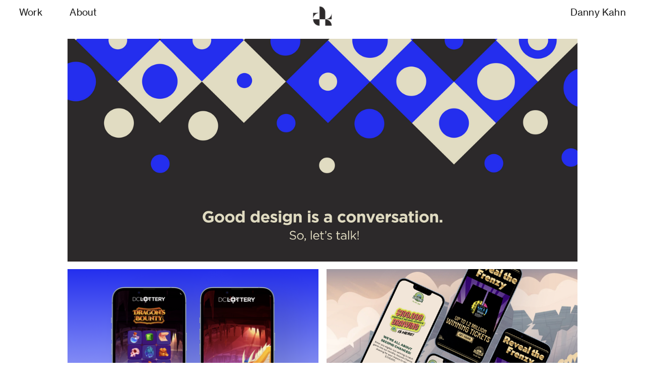

--- FILE ---
content_type: text/html; charset=UTF-8
request_url: https://dannykahndesigns.com/
body_size: 23375
content:
<!DOCTYPE html>
<!-- 

        Running on cargo.site

-->
<html lang="en" data-predefined-style="true" data-css-presets="true" data-css-preset data-typography-preset>
	<head>
<script>
				var __cargo_context__ = 'live';
				var __cargo_js_ver__ = 'c=3451682563';
				var __cargo_maint__ = false;
				
				
			</script>
					<meta http-equiv="X-UA-Compatible" content="IE=edge,chrome=1">
		<meta http-equiv="Content-Type" content="text/html; charset=utf-8">
		<meta name="viewport" content="initial-scale=1.0, maximum-scale=1.0, user-scalable=no">
		
			<meta name="robots" content="index,follow">
		<title>Danny Kahn</title>
		<meta name="description" content="Cargo">
		
		<link rel="preconnect" href="https://static.cargo.site" crossorigin>
		<link rel="preconnect" href="https://freight.cargo.site" crossorigin>
				<link rel="preconnect" href="https://type.cargo.site" crossorigin>

		<!--<link rel="preload" href="https://static.cargo.site/assets/social/IconFont-Regular-0.9.3.woff2" as="font" type="font/woff" crossorigin>-->

		

		<link href="https://freight.cargo.site/t/original/i/90339bdda5c5c2667c7ebf0e02e55ea5ac400c0a01fcec5df6803e2cae189e61/favicon.ico" rel="shortcut icon">
		<link href="https://dannykahndesigns.com/rss" rel="alternate" type="application/rss+xml" title="Danny Kahn feed">

		<link href="https://dannykahndesigns.com/stylesheet?c=3451682563&1761596898" id="member_stylesheet" rel="stylesheet" type="text/css" />
<style id="">@font-face{font-family:Icons;src:url(https://static.cargo.site/assets/social/IconFont-Regular-0.9.3.woff2);unicode-range:U+E000-E15C,U+F0000,U+FE0E}@font-face{font-family:Icons;src:url(https://static.cargo.site/assets/social/IconFont-Regular-0.9.3.woff2);font-weight:240;unicode-range:U+E000-E15C,U+F0000,U+FE0E}@font-face{font-family:Icons;src:url(https://static.cargo.site/assets/social/IconFont-Regular-0.9.3.woff2);unicode-range:U+E000-E15C,U+F0000,U+FE0E;font-weight:400}@font-face{font-family:Icons;src:url(https://static.cargo.site/assets/social/IconFont-Regular-0.9.3.woff2);unicode-range:U+E000-E15C,U+F0000,U+FE0E;font-weight:600}@font-face{font-family:Icons;src:url(https://static.cargo.site/assets/social/IconFont-Regular-0.9.3.woff2);unicode-range:U+E000-E15C,U+F0000,U+FE0E;font-weight:800}@font-face{font-family:Icons;src:url(https://static.cargo.site/assets/social/IconFont-Regular-0.9.3.woff2);unicode-range:U+E000-E15C,U+F0000,U+FE0E;font-style:italic}@font-face{font-family:Icons;src:url(https://static.cargo.site/assets/social/IconFont-Regular-0.9.3.woff2);unicode-range:U+E000-E15C,U+F0000,U+FE0E;font-weight:200;font-style:italic}@font-face{font-family:Icons;src:url(https://static.cargo.site/assets/social/IconFont-Regular-0.9.3.woff2);unicode-range:U+E000-E15C,U+F0000,U+FE0E;font-weight:400;font-style:italic}@font-face{font-family:Icons;src:url(https://static.cargo.site/assets/social/IconFont-Regular-0.9.3.woff2);unicode-range:U+E000-E15C,U+F0000,U+FE0E;font-weight:600;font-style:italic}@font-face{font-family:Icons;src:url(https://static.cargo.site/assets/social/IconFont-Regular-0.9.3.woff2);unicode-range:U+E000-E15C,U+F0000,U+FE0E;font-weight:800;font-style:italic}body.iconfont-loading,body.iconfont-loading *{color:transparent!important}body{-moz-osx-font-smoothing:grayscale;-webkit-font-smoothing:antialiased;-webkit-text-size-adjust:none}body.no-scroll{overflow:hidden}/*!
 * Content
 */.page{word-wrap:break-word}:focus{outline:0}.pointer-events-none{pointer-events:none}.pointer-events-auto{pointer-events:auto}.pointer-events-none .page_content .audio-player,.pointer-events-none .page_content .shop_product,.pointer-events-none .page_content a,.pointer-events-none .page_content audio,.pointer-events-none .page_content button,.pointer-events-none .page_content details,.pointer-events-none .page_content iframe,.pointer-events-none .page_content img,.pointer-events-none .page_content input,.pointer-events-none .page_content video{pointer-events:auto}.pointer-events-none .page_content *>a,.pointer-events-none .page_content>a{position:relative}s *{text-transform:inherit}#toolset{position:fixed;bottom:10px;right:10px;z-index:8}.mobile #toolset,.template_site_inframe #toolset{display:none}#toolset a{display:block;height:24px;width:24px;margin:0;padding:0;text-decoration:none;background:rgba(0,0,0,.2)}#toolset a:hover{background:rgba(0,0,0,.8)}[data-adminview] #toolset a,[data-adminview] #toolset_admin a{background:rgba(0,0,0,.04);pointer-events:none;cursor:default}#toolset_admin a:active{background:rgba(0,0,0,.7)}#toolset_admin a svg>*{transform:scale(1.1) translate(0,-.5px);transform-origin:50% 50%}#toolset_admin a svg{pointer-events:none;width:100%!important;height:auto!important}#following-container{overflow:auto;-webkit-overflow-scrolling:touch}#following-container iframe{height:100%;width:100%;position:absolute;top:0;left:0;right:0;bottom:0}:root{--following-width:-400px;--following-animation-duration:450ms}@keyframes following-open{0%{transform:translateX(0)}100%{transform:translateX(var(--following-width))}}@keyframes following-open-inverse{0%{transform:translateX(0)}100%{transform:translateX(calc(-1 * var(--following-width)))}}@keyframes following-close{0%{transform:translateX(var(--following-width))}100%{transform:translateX(0)}}@keyframes following-close-inverse{0%{transform:translateX(calc(-1 * var(--following-width)))}100%{transform:translateX(0)}}body.animate-left{animation:following-open var(--following-animation-duration);animation-fill-mode:both;animation-timing-function:cubic-bezier(.24,1,.29,1)}#following-container.animate-left{animation:following-close-inverse var(--following-animation-duration);animation-fill-mode:both;animation-timing-function:cubic-bezier(.24,1,.29,1)}#following-container.animate-left #following-frame{animation:following-close var(--following-animation-duration);animation-fill-mode:both;animation-timing-function:cubic-bezier(.24,1,.29,1)}body.animate-right{animation:following-close var(--following-animation-duration);animation-fill-mode:both;animation-timing-function:cubic-bezier(.24,1,.29,1)}#following-container.animate-right{animation:following-open-inverse var(--following-animation-duration);animation-fill-mode:both;animation-timing-function:cubic-bezier(.24,1,.29,1)}#following-container.animate-right #following-frame{animation:following-open var(--following-animation-duration);animation-fill-mode:both;animation-timing-function:cubic-bezier(.24,1,.29,1)}.slick-slider{position:relative;display:block;-moz-box-sizing:border-box;box-sizing:border-box;-webkit-user-select:none;-moz-user-select:none;-ms-user-select:none;user-select:none;-webkit-touch-callout:none;-khtml-user-select:none;-ms-touch-action:pan-y;touch-action:pan-y;-webkit-tap-highlight-color:transparent}.slick-list{position:relative;display:block;overflow:hidden;margin:0;padding:0}.slick-list:focus{outline:0}.slick-list.dragging{cursor:pointer;cursor:hand}.slick-slider .slick-list,.slick-slider .slick-track{transform:translate3d(0,0,0);will-change:transform}.slick-track{position:relative;top:0;left:0;display:block}.slick-track:after,.slick-track:before{display:table;content:'';width:1px;height:1px;margin-top:-1px;margin-left:-1px}.slick-track:after{clear:both}.slick-loading .slick-track{visibility:hidden}.slick-slide{display:none;float:left;height:100%;min-height:1px}[dir=rtl] .slick-slide{float:right}.content .slick-slide img{display:inline-block}.content .slick-slide img:not(.image-zoom){cursor:pointer}.content .scrub .slick-list,.content .scrub .slick-slide img:not(.image-zoom){cursor:ew-resize}body.slideshow-scrub-dragging *{cursor:ew-resize!important}.content .slick-slide img:not([src]),.content .slick-slide img[src='']{width:100%;height:auto}.slick-slide.slick-loading img{display:none}.slick-slide.dragging img{pointer-events:none}.slick-initialized .slick-slide{display:block}.slick-loading .slick-slide{visibility:hidden}.slick-vertical .slick-slide{display:block;height:auto;border:1px solid transparent}.slick-arrow.slick-hidden{display:none}.slick-arrow{position:absolute;z-index:9;width:0;top:0;height:100%;cursor:pointer;will-change:opacity;-webkit-transition:opacity 333ms cubic-bezier(.4,0,.22,1);transition:opacity 333ms cubic-bezier(.4,0,.22,1)}.slick-arrow.hidden{opacity:0}.slick-arrow svg{position:absolute;width:36px;height:36px;top:0;left:0;right:0;bottom:0;margin:auto;transform:translate(.25px,.25px)}.slick-arrow svg.right-arrow{transform:translate(.25px,.25px) scaleX(-1)}.slick-arrow svg:active{opacity:.75}.slick-arrow svg .arrow-shape{fill:none!important;stroke:#fff;stroke-linecap:square}.slick-arrow svg .arrow-outline{fill:none!important;stroke-width:2.5px;stroke:rgba(0,0,0,.6);stroke-linecap:square}.slick-arrow.slick-next{right:0;text-align:right}.slick-next svg,.wallpaper-navigation .slick-next svg{margin-right:10px}.mobile .slick-next svg{margin-right:10px}.slick-arrow.slick-prev{text-align:left}.slick-prev svg,.wallpaper-navigation .slick-prev svg{margin-left:10px}.mobile .slick-prev svg{margin-left:10px}.loading_animation{display:none;vertical-align:middle;z-index:15;line-height:0;pointer-events:none;border-radius:100%}.loading_animation.hidden{display:none}.loading_animation.pulsing{opacity:0;display:inline-block;animation-delay:.1s;-webkit-animation-delay:.1s;-moz-animation-delay:.1s;animation-duration:12s;animation-iteration-count:infinite;animation:fade-pulse-in .5s ease-in-out;-moz-animation:fade-pulse-in .5s ease-in-out;-webkit-animation:fade-pulse-in .5s ease-in-out;-webkit-animation-fill-mode:forwards;-moz-animation-fill-mode:forwards;animation-fill-mode:forwards}.loading_animation.pulsing.no-delay{animation-delay:0s;-webkit-animation-delay:0s;-moz-animation-delay:0s}.loading_animation div{border-radius:100%}.loading_animation div svg{max-width:100%;height:auto}.loading_animation div,.loading_animation div svg{width:20px;height:20px}.loading_animation.full-width svg{width:100%;height:auto}.loading_animation.full-width.big svg{width:100px;height:100px}.loading_animation div svg>*{fill:#ccc}.loading_animation div{-webkit-animation:spin-loading 12s ease-out;-webkit-animation-iteration-count:infinite;-moz-animation:spin-loading 12s ease-out;-moz-animation-iteration-count:infinite;animation:spin-loading 12s ease-out;animation-iteration-count:infinite}.loading_animation.hidden{display:none}[data-backdrop] .loading_animation{position:absolute;top:15px;left:15px;z-index:99}.loading_animation.position-absolute.middle{top:calc(50% - 10px);left:calc(50% - 10px)}.loading_animation.position-absolute.topleft{top:0;left:0}.loading_animation.position-absolute.middleright{top:calc(50% - 10px);right:1rem}.loading_animation.position-absolute.middleleft{top:calc(50% - 10px);left:1rem}.loading_animation.gray div svg>*{fill:#999}.loading_animation.gray-dark div svg>*{fill:#666}.loading_animation.gray-darker div svg>*{fill:#555}.loading_animation.gray-light div svg>*{fill:#ccc}.loading_animation.white div svg>*{fill:rgba(255,255,255,.85)}.loading_animation.blue div svg>*{fill:#698fff}.loading_animation.inline{display:inline-block;margin-bottom:.5ex}.loading_animation.inline.left{margin-right:.5ex}@-webkit-keyframes fade-pulse-in{0%{opacity:0}50%{opacity:.5}100%{opacity:1}}@-moz-keyframes fade-pulse-in{0%{opacity:0}50%{opacity:.5}100%{opacity:1}}@keyframes fade-pulse-in{0%{opacity:0}50%{opacity:.5}100%{opacity:1}}@-webkit-keyframes pulsate{0%{opacity:1}50%{opacity:0}100%{opacity:1}}@-moz-keyframes pulsate{0%{opacity:1}50%{opacity:0}100%{opacity:1}}@keyframes pulsate{0%{opacity:1}50%{opacity:0}100%{opacity:1}}@-webkit-keyframes spin-loading{0%{transform:rotate(0)}9%{transform:rotate(1050deg)}18%{transform:rotate(-1090deg)}20%{transform:rotate(-1080deg)}23%{transform:rotate(-1080deg)}28%{transform:rotate(-1095deg)}29%{transform:rotate(-1065deg)}34%{transform:rotate(-1080deg)}35%{transform:rotate(-1050deg)}40%{transform:rotate(-1065deg)}41%{transform:rotate(-1035deg)}44%{transform:rotate(-1035deg)}47%{transform:rotate(-2160deg)}50%{transform:rotate(-2160deg)}56%{transform:rotate(45deg)}60%{transform:rotate(45deg)}80%{transform:rotate(6120deg)}100%{transform:rotate(0)}}@keyframes spin-loading{0%{transform:rotate(0)}9%{transform:rotate(1050deg)}18%{transform:rotate(-1090deg)}20%{transform:rotate(-1080deg)}23%{transform:rotate(-1080deg)}28%{transform:rotate(-1095deg)}29%{transform:rotate(-1065deg)}34%{transform:rotate(-1080deg)}35%{transform:rotate(-1050deg)}40%{transform:rotate(-1065deg)}41%{transform:rotate(-1035deg)}44%{transform:rotate(-1035deg)}47%{transform:rotate(-2160deg)}50%{transform:rotate(-2160deg)}56%{transform:rotate(45deg)}60%{transform:rotate(45deg)}80%{transform:rotate(6120deg)}100%{transform:rotate(0)}}[grid-row]{align-items:flex-start;box-sizing:border-box;display:-webkit-box;display:-webkit-flex;display:-ms-flexbox;display:flex;-webkit-flex-wrap:wrap;-ms-flex-wrap:wrap;flex-wrap:wrap}[grid-col]{box-sizing:border-box}[grid-row] [grid-col].empty:after{content:"\0000A0";cursor:text}body.mobile[data-adminview=content-editproject] [grid-row] [grid-col].empty:after{display:none}[grid-col=auto]{-webkit-box-flex:1;-webkit-flex:1;-ms-flex:1;flex:1}[grid-col=x12]{width:100%}[grid-col=x11]{width:50%}[grid-col=x10]{width:33.33%}[grid-col=x9]{width:25%}[grid-col=x8]{width:20%}[grid-col=x7]{width:16.666666667%}[grid-col=x6]{width:14.285714286%}[grid-col=x5]{width:12.5%}[grid-col=x4]{width:11.111111111%}[grid-col=x3]{width:10%}[grid-col=x2]{width:9.090909091%}[grid-col=x1]{width:8.333333333%}[grid-col="1"]{width:8.33333%}[grid-col="2"]{width:16.66667%}[grid-col="3"]{width:25%}[grid-col="4"]{width:33.33333%}[grid-col="5"]{width:41.66667%}[grid-col="6"]{width:50%}[grid-col="7"]{width:58.33333%}[grid-col="8"]{width:66.66667%}[grid-col="9"]{width:75%}[grid-col="10"]{width:83.33333%}[grid-col="11"]{width:91.66667%}[grid-col="12"]{width:100%}body.mobile [grid-responsive] [grid-col]{width:100%;-webkit-box-flex:none;-webkit-flex:none;-ms-flex:none;flex:none}[data-ce-host=true][contenteditable=true] [grid-pad]{pointer-events:none}[data-ce-host=true][contenteditable=true] [grid-pad]>*{pointer-events:auto}[grid-pad="0"]{padding:0}[grid-pad="0.25"]{padding:.125rem}[grid-pad="0.5"]{padding:.25rem}[grid-pad="0.75"]{padding:.375rem}[grid-pad="1"]{padding:.5rem}[grid-pad="1.25"]{padding:.625rem}[grid-pad="1.5"]{padding:.75rem}[grid-pad="1.75"]{padding:.875rem}[grid-pad="2"]{padding:1rem}[grid-pad="2.5"]{padding:1.25rem}[grid-pad="3"]{padding:1.5rem}[grid-pad="3.5"]{padding:1.75rem}[grid-pad="4"]{padding:2rem}[grid-pad="5"]{padding:2.5rem}[grid-pad="6"]{padding:3rem}[grid-pad="7"]{padding:3.5rem}[grid-pad="8"]{padding:4rem}[grid-pad="9"]{padding:4.5rem}[grid-pad="10"]{padding:5rem}[grid-gutter="0"]{margin:0}[grid-gutter="0.5"]{margin:-.25rem}[grid-gutter="1"]{margin:-.5rem}[grid-gutter="1.5"]{margin:-.75rem}[grid-gutter="2"]{margin:-1rem}[grid-gutter="2.5"]{margin:-1.25rem}[grid-gutter="3"]{margin:-1.5rem}[grid-gutter="3.5"]{margin:-1.75rem}[grid-gutter="4"]{margin:-2rem}[grid-gutter="5"]{margin:-2.5rem}[grid-gutter="6"]{margin:-3rem}[grid-gutter="7"]{margin:-3.5rem}[grid-gutter="8"]{margin:-4rem}[grid-gutter="10"]{margin:-5rem}[grid-gutter="12"]{margin:-6rem}[grid-gutter="14"]{margin:-7rem}[grid-gutter="16"]{margin:-8rem}[grid-gutter="18"]{margin:-9rem}[grid-gutter="20"]{margin:-10rem}small{max-width:100%;text-decoration:inherit}img:not([src]),img[src='']{outline:1px solid rgba(177,177,177,.4);outline-offset:-1px;content:url([data-uri])}img.image-zoom{cursor:-webkit-zoom-in;cursor:-moz-zoom-in;cursor:zoom-in}#imprimatur{color:#333;font-size:10px;font-family:-apple-system,BlinkMacSystemFont,"Segoe UI",Roboto,Oxygen,Ubuntu,Cantarell,"Open Sans","Helvetica Neue",sans-serif,"Sans Serif",Icons;/*!System*/position:fixed;opacity:.3;right:-28px;bottom:160px;transform:rotate(270deg);-ms-transform:rotate(270deg);-webkit-transform:rotate(270deg);z-index:8;text-transform:uppercase;color:#999;opacity:.5;padding-bottom:2px;text-decoration:none}.mobile #imprimatur{display:none}bodycopy cargo-link a{font-family:-apple-system,BlinkMacSystemFont,"Segoe UI",Roboto,Oxygen,Ubuntu,Cantarell,"Open Sans","Helvetica Neue",sans-serif,"Sans Serif",Icons;/*!System*/font-size:12px;font-style:normal;font-weight:400;transform:rotate(270deg);text-decoration:none;position:fixed!important;right:-27px;bottom:100px;text-decoration:none;letter-spacing:normal;background:0 0;border:0;border-bottom:0;outline:0}/*! PhotoSwipe Default UI CSS by Dmitry Semenov | photoswipe.com | MIT license */.pswp--has_mouse .pswp__button--arrow--left,.pswp--has_mouse .pswp__button--arrow--right,.pswp__ui{visibility:visible}.pswp--minimal--dark .pswp__top-bar,.pswp__button{background:0 0}.pswp,.pswp__bg,.pswp__container,.pswp__img--placeholder,.pswp__zoom-wrap,.quick-view-navigation{-webkit-backface-visibility:hidden}.pswp__button{cursor:pointer;opacity:1;-webkit-appearance:none;transition:opacity .2s;-webkit-box-shadow:none;box-shadow:none}.pswp__button-close>svg{top:10px;right:10px;margin-left:auto}.pswp--touch .quick-view-navigation{display:none}.pswp__ui{-webkit-font-smoothing:auto;opacity:1;z-index:1550}.quick-view-navigation{will-change:opacity;-webkit-transition:opacity 333ms cubic-bezier(.4,0,.22,1);transition:opacity 333ms cubic-bezier(.4,0,.22,1)}.quick-view-navigation .pswp__group .pswp__button{pointer-events:auto}.pswp__button>svg{position:absolute;width:36px;height:36px}.quick-view-navigation .pswp__group:active svg{opacity:.75}.pswp__button svg .shape-shape{fill:#fff}.pswp__button svg .shape-outline{fill:#000}.pswp__button-prev>svg{top:0;bottom:0;left:10px;margin:auto}.pswp__button-next>svg{top:0;bottom:0;right:10px;margin:auto}.quick-view-navigation .pswp__group .pswp__button-prev{position:absolute;left:0;top:0;width:0;height:100%}.quick-view-navigation .pswp__group .pswp__button-next{position:absolute;right:0;top:0;width:0;height:100%}.quick-view-navigation .close-button,.quick-view-navigation .left-arrow,.quick-view-navigation .right-arrow{transform:translate(.25px,.25px)}.quick-view-navigation .right-arrow{transform:translate(.25px,.25px) scaleX(-1)}.pswp__button svg .shape-outline{fill:transparent!important;stroke:#000;stroke-width:2.5px;stroke-linecap:square}.pswp__button svg .shape-shape{fill:transparent!important;stroke:#fff;stroke-width:1.5px;stroke-linecap:square}.pswp__bg,.pswp__scroll-wrap,.pswp__zoom-wrap{width:100%;position:absolute}.quick-view-navigation .pswp__group .pswp__button-close{margin:0}.pswp__container,.pswp__item,.pswp__zoom-wrap{right:0;bottom:0;top:0;position:absolute;left:0}.pswp__ui--hidden .pswp__button{opacity:.001}.pswp__ui--hidden .pswp__button,.pswp__ui--hidden .pswp__button *{pointer-events:none}.pswp .pswp__ui.pswp__ui--displaynone{display:none}.pswp__element--disabled{display:none!important}/*! PhotoSwipe main CSS by Dmitry Semenov | photoswipe.com | MIT license */.pswp{position:fixed;display:none;height:100%;width:100%;top:0;left:0;right:0;bottom:0;margin:auto;-ms-touch-action:none;touch-action:none;z-index:9999999;-webkit-text-size-adjust:100%;line-height:initial;letter-spacing:initial;outline:0}.pswp img{max-width:none}.pswp--zoom-disabled .pswp__img{cursor:default!important}.pswp--animate_opacity{opacity:.001;will-change:opacity;-webkit-transition:opacity 333ms cubic-bezier(.4,0,.22,1);transition:opacity 333ms cubic-bezier(.4,0,.22,1)}.pswp--open{display:block}.pswp--zoom-allowed .pswp__img{cursor:-webkit-zoom-in;cursor:-moz-zoom-in;cursor:zoom-in}.pswp--zoomed-in .pswp__img{cursor:-webkit-grab;cursor:-moz-grab;cursor:grab}.pswp--dragging .pswp__img{cursor:-webkit-grabbing;cursor:-moz-grabbing;cursor:grabbing}.pswp__bg{left:0;top:0;height:100%;opacity:0;transform:translateZ(0);will-change:opacity}.pswp__scroll-wrap{left:0;top:0;height:100%}.pswp__container,.pswp__zoom-wrap{-ms-touch-action:none;touch-action:none}.pswp__container,.pswp__img{-webkit-user-select:none;-moz-user-select:none;-ms-user-select:none;user-select:none;-webkit-tap-highlight-color:transparent;-webkit-touch-callout:none}.pswp__zoom-wrap{-webkit-transform-origin:left top;-ms-transform-origin:left top;transform-origin:left top;-webkit-transition:-webkit-transform 222ms cubic-bezier(.4,0,.22,1);transition:transform 222ms cubic-bezier(.4,0,.22,1)}.pswp__bg{-webkit-transition:opacity 222ms cubic-bezier(.4,0,.22,1);transition:opacity 222ms cubic-bezier(.4,0,.22,1)}.pswp--animated-in .pswp__bg,.pswp--animated-in .pswp__zoom-wrap{-webkit-transition:none;transition:none}.pswp--hide-overflow .pswp__scroll-wrap,.pswp--hide-overflow.pswp{overflow:hidden}.pswp__img{position:absolute;width:auto;height:auto;top:0;left:0}.pswp__img--placeholder--blank{background:#222}.pswp--ie .pswp__img{width:100%!important;height:auto!important;left:0;top:0}.pswp__ui--idle{opacity:0}.pswp__error-msg{position:absolute;left:0;top:50%;width:100%;text-align:center;font-size:14px;line-height:16px;margin-top:-8px;color:#ccc}.pswp__error-msg a{color:#ccc;text-decoration:underline}.pswp__error-msg{font-family:-apple-system,BlinkMacSystemFont,"Segoe UI",Roboto,Oxygen,Ubuntu,Cantarell,"Open Sans","Helvetica Neue",sans-serif}.quick-view.mouse-down .iframe-item{pointer-events:none!important}.quick-view-caption-positioner{pointer-events:none;width:100%;height:100%}.quick-view-caption-wrapper{margin:auto;position:absolute;bottom:0;left:0;right:0}.quick-view-horizontal-align-left .quick-view-caption-wrapper{margin-left:0}.quick-view-horizontal-align-right .quick-view-caption-wrapper{margin-right:0}[data-quick-view-caption]{transition:.1s opacity ease-in-out;position:absolute;bottom:0;left:0;right:0}.quick-view-horizontal-align-left [data-quick-view-caption]{text-align:left}.quick-view-horizontal-align-right [data-quick-view-caption]{text-align:right}.quick-view-caption{transition:.1s opacity ease-in-out}.quick-view-caption>*{display:inline-block}.quick-view-caption *{pointer-events:auto}.quick-view-caption.hidden{opacity:0}.shop_product .dropdown_wrapper{flex:0 0 100%;position:relative}.shop_product select{appearance:none;-moz-appearance:none;-webkit-appearance:none;outline:0;-webkit-font-smoothing:antialiased;-moz-osx-font-smoothing:grayscale;cursor:pointer;border-radius:0;white-space:nowrap;overflow:hidden!important;text-overflow:ellipsis}.shop_product select.dropdown::-ms-expand{display:none}.shop_product a{cursor:pointer;border-bottom:none;text-decoration:none}.shop_product a.out-of-stock{pointer-events:none}body.audio-player-dragging *{cursor:ew-resize!important}.audio-player{display:inline-flex;flex:1 0 calc(100% - 2px);width:calc(100% - 2px)}.audio-player .button{height:100%;flex:0 0 3.3rem;display:flex}.audio-player .separator{left:3.3rem;height:100%}.audio-player .buffer{width:0%;height:100%;transition:left .3s linear,width .3s linear}.audio-player.seeking .buffer{transition:left 0s,width 0s}.audio-player.seeking{user-select:none;-webkit-user-select:none;cursor:ew-resize}.audio-player.seeking *{user-select:none;-webkit-user-select:none;cursor:ew-resize}.audio-player .bar{overflow:hidden;display:flex;justify-content:space-between;align-content:center;flex-grow:1}.audio-player .progress{width:0%;height:100%;transition:width .3s linear}.audio-player.seeking .progress{transition:width 0s}.audio-player .pause,.audio-player .play{cursor:pointer;height:100%}.audio-player .note-icon{margin:auto 0;order:2;flex:0 1 auto}.audio-player .title{white-space:nowrap;overflow:hidden;text-overflow:ellipsis;pointer-events:none;user-select:none;padding:.5rem 0 .5rem 1rem;margin:auto auto auto 0;flex:0 3 auto;min-width:0;width:100%}.audio-player .total-time{flex:0 1 auto;margin:auto 0}.audio-player .current-time,.audio-player .play-text{flex:0 1 auto;margin:auto 0}.audio-player .stream-anim{user-select:none;margin:auto auto auto 0}.audio-player .stream-anim span{display:inline-block}.audio-player .buffer,.audio-player .current-time,.audio-player .note-svg,.audio-player .play-text,.audio-player .separator,.audio-player .total-time{user-select:none;pointer-events:none}.audio-player .buffer,.audio-player .play-text,.audio-player .progress{position:absolute}.audio-player,.audio-player .bar,.audio-player .button,.audio-player .current-time,.audio-player .note-icon,.audio-player .pause,.audio-player .play,.audio-player .total-time{position:relative}body.mobile .audio-player,body.mobile .audio-player *{-webkit-touch-callout:none}#standalone-admin-frame{border:0;width:400px;position:absolute;right:0;top:0;height:100vh;z-index:99}body[standalone-admin=true] #standalone-admin-frame{transform:translate(0,0)}body[standalone-admin=true] .main_container{width:calc(100% - 400px)}body[standalone-admin=false] #standalone-admin-frame{transform:translate(100%,0)}body[standalone-admin=false] .main_container{width:100%}.toggle_standaloneAdmin{position:fixed;top:0;right:400px;height:40px;width:40px;z-index:999;cursor:pointer;background-color:rgba(0,0,0,.4)}.toggle_standaloneAdmin:active{opacity:.7}body[standalone-admin=false] .toggle_standaloneAdmin{right:0}.toggle_standaloneAdmin *{color:#fff;fill:#fff}.toggle_standaloneAdmin svg{padding:6px;width:100%;height:100%;opacity:.85}body[standalone-admin=false] .toggle_standaloneAdmin #close,body[standalone-admin=true] .toggle_standaloneAdmin #backdropsettings{display:none}.toggle_standaloneAdmin>div{width:100%;height:100%}#admin_toggle_button{position:fixed;top:50%;transform:translate(0,-50%);right:400px;height:36px;width:12px;z-index:999;cursor:pointer;background-color:rgba(0,0,0,.09);padding-left:2px;margin-right:5px}#admin_toggle_button .bar{content:'';background:rgba(0,0,0,.09);position:fixed;width:5px;bottom:0;top:0;z-index:10}#admin_toggle_button:active{background:rgba(0,0,0,.065)}#admin_toggle_button *{color:#fff;fill:#fff}#admin_toggle_button svg{padding:0;width:16px;height:36px;margin-left:1px;opacity:1}#admin_toggle_button svg *{fill:#fff;opacity:1}#admin_toggle_button[data-state=closed] .toggle_admin_close{display:none}#admin_toggle_button[data-state=closed],#admin_toggle_button[data-state=closed] .toggle_admin_open{width:20px;cursor:pointer;margin:0}#admin_toggle_button[data-state=closed] svg{margin-left:2px}#admin_toggle_button[data-state=open] .toggle_admin_open{display:none}select,select *{text-rendering:auto!important}b b{font-weight:inherit}*{-webkit-box-sizing:border-box;-moz-box-sizing:border-box;box-sizing:border-box}customhtml>*{position:relative;z-index:10}body,html{min-height:100vh;margin:0;padding:0}html{touch-action:manipulation;position:relative;background-color:#fff}.main_container{min-height:100vh;width:100%;overflow:hidden}.container{display:-webkit-box;display:-webkit-flex;display:-moz-box;display:-ms-flexbox;display:flex;-webkit-flex-wrap:wrap;-moz-flex-wrap:wrap;-ms-flex-wrap:wrap;flex-wrap:wrap;max-width:100%;width:100%;overflow:visible}.container{align-items:flex-start;-webkit-align-items:flex-start}.page{z-index:2}.page ul li>text-limit{display:block}.content,.content_container,.pinned{-webkit-flex:1 0 auto;-moz-flex:1 0 auto;-ms-flex:1 0 auto;flex:1 0 auto;max-width:100%}.content_container{width:100%}.content_container.full_height{min-height:100vh}.page_background{position:absolute;top:0;left:0;width:100%;height:100%}.page_container{position:relative;overflow:visible;width:100%}.backdrop{position:absolute;top:0;z-index:1;width:100%;height:100%;max-height:100vh}.backdrop>div{position:absolute;top:0;left:0;width:100%;height:100%;-webkit-backface-visibility:hidden;backface-visibility:hidden;transform:translate3d(0,0,0);contain:strict}[data-backdrop].backdrop>div[data-overflowing]{max-height:100vh;position:absolute;top:0;left:0}body.mobile [split-responsive]{display:flex;flex-direction:column}body.mobile [split-responsive] .container{width:100%;order:2}body.mobile [split-responsive] .backdrop{position:relative;height:50vh;width:100%;order:1}body.mobile [split-responsive] [data-auxiliary].backdrop{position:absolute;height:50vh;width:100%;order:1}.page{position:relative;z-index:2}img[data-align=left]{float:left}img[data-align=right]{float:right}[data-rotation]{transform-origin:center center}.content .page_content:not([contenteditable=true]) [data-draggable]{pointer-events:auto!important;backface-visibility:hidden}.preserve-3d{-moz-transform-style:preserve-3d;transform-style:preserve-3d}.content .page_content:not([contenteditable=true]) [data-draggable] iframe{pointer-events:none!important}.dragging-active iframe{pointer-events:none!important}.content .page_content:not([contenteditable=true]) [data-draggable]:active{opacity:1}.content .scroll-transition-fade{transition:transform 1s ease-in-out,opacity .8s ease-in-out}.content .scroll-transition-fade.below-viewport{opacity:0;transform:translateY(40px)}.mobile.full_width .page_container:not([split-layout]) .container_width{width:100%}[data-view=pinned_bottom] .bottom_pin_invisibility{visibility:hidden}.pinned{position:relative;width:100%}.pinned .page_container.accommodate:not(.fixed):not(.overlay){z-index:2}.pinned .page_container.overlay{position:absolute;z-index:4}.pinned .page_container.overlay.fixed{position:fixed}.pinned .page_container.overlay.fixed .page{max-height:100vh;-webkit-overflow-scrolling:touch}.pinned .page_container.overlay.fixed .page.allow-scroll{overflow-y:auto;overflow-x:hidden}.pinned .page_container.overlay.fixed .page.allow-scroll{align-items:flex-start;-webkit-align-items:flex-start}.pinned .page_container .page.allow-scroll::-webkit-scrollbar{width:0;background:0 0;display:none}.pinned.pinned_top .page_container.overlay{left:0;top:0}.pinned.pinned_bottom .page_container.overlay{left:0;bottom:0}div[data-container=set]:empty{margin-top:1px}.thumbnails{position:relative;z-index:1}[thumbnails=grid]{align-items:baseline}[thumbnails=justify] .thumbnail{box-sizing:content-box}[thumbnails][data-padding-zero] .thumbnail{margin-bottom:-1px}[thumbnails=montessori] .thumbnail{pointer-events:auto;position:absolute}[thumbnails] .thumbnail>a{display:block;text-decoration:none}[thumbnails=montessori]{height:0}[thumbnails][data-resizing],[thumbnails][data-resizing] *{cursor:nwse-resize}[thumbnails] .thumbnail .resize-handle{cursor:nwse-resize;width:26px;height:26px;padding:5px;position:absolute;opacity:.75;right:-1px;bottom:-1px;z-index:100}[thumbnails][data-resizing] .resize-handle{display:none}[thumbnails] .thumbnail .resize-handle svg{position:absolute;top:0;left:0}[thumbnails] .thumbnail .resize-handle:hover{opacity:1}[data-can-move].thumbnail .resize-handle svg .resize_path_outline{fill:#fff}[data-can-move].thumbnail .resize-handle svg .resize_path{fill:#000}[thumbnails=montessori] .thumbnail_sizer{height:0;width:100%;position:relative;padding-bottom:100%;pointer-events:none}[thumbnails] .thumbnail img{display:block;min-height:3px;margin-bottom:0}[thumbnails] .thumbnail img:not([src]),img[src=""]{margin:0!important;width:100%;min-height:3px;height:100%!important;position:absolute}[aspect-ratio="1x1"].thumb_image{height:0;padding-bottom:100%;overflow:hidden}[aspect-ratio="4x3"].thumb_image{height:0;padding-bottom:75%;overflow:hidden}[aspect-ratio="16x9"].thumb_image{height:0;padding-bottom:56.25%;overflow:hidden}[thumbnails] .thumb_image{width:100%;position:relative}[thumbnails][thumbnail-vertical-align=top]{align-items:flex-start}[thumbnails][thumbnail-vertical-align=middle]{align-items:center}[thumbnails][thumbnail-vertical-align=bottom]{align-items:baseline}[thumbnails][thumbnail-horizontal-align=left]{justify-content:flex-start}[thumbnails][thumbnail-horizontal-align=middle]{justify-content:center}[thumbnails][thumbnail-horizontal-align=right]{justify-content:flex-end}.thumb_image.default_image>svg{position:absolute;top:0;left:0;bottom:0;right:0;width:100%;height:100%}.thumb_image.default_image{outline:1px solid #ccc;outline-offset:-1px;position:relative}.mobile.full_width [data-view=Thumbnail] .thumbnails_width{width:100%}.content [data-draggable] a:active,.content [data-draggable] img:active{opacity:initial}.content .draggable-dragging{opacity:initial}[data-draggable].draggable_visible{visibility:visible}[data-draggable].draggable_hidden{visibility:hidden}.gallery_card [data-draggable],.marquee [data-draggable]{visibility:inherit}[data-draggable]{visibility:visible;background-color:rgba(0,0,0,.003)}#site_menu_panel_container .image-gallery:not(.initialized){height:0;padding-bottom:100%;min-height:initial}.image-gallery:not(.initialized){min-height:100vh;visibility:hidden;width:100%}.image-gallery .gallery_card img{display:block;width:100%;height:auto}.image-gallery .gallery_card{transform-origin:center}.image-gallery .gallery_card.dragging{opacity:.1;transform:initial!important}.image-gallery:not([image-gallery=slideshow]) .gallery_card iframe:only-child,.image-gallery:not([image-gallery=slideshow]) .gallery_card video:only-child{width:100%;height:100%;top:0;left:0;position:absolute}.image-gallery[image-gallery=slideshow] .gallery_card video[muted][autoplay]:not([controls]),.image-gallery[image-gallery=slideshow] .gallery_card video[muted][data-autoplay]:not([controls]){pointer-events:none}.image-gallery [image-gallery-pad="0"] video:only-child{object-fit:cover;height:calc(100% + 1px)}div.image-gallery>a,div.image-gallery>iframe,div.image-gallery>img,div.image-gallery>video{display:none}[image-gallery-row]{align-items:flex-start;box-sizing:border-box;display:-webkit-box;display:-webkit-flex;display:-ms-flexbox;display:flex;-webkit-flex-wrap:wrap;-ms-flex-wrap:wrap;flex-wrap:wrap}.image-gallery .gallery_card_image{width:100%;position:relative}[data-predefined-style=true] .image-gallery a.gallery_card{display:block;border:none}[image-gallery-col]{box-sizing:border-box}[image-gallery-col=x12]{width:100%}[image-gallery-col=x11]{width:50%}[image-gallery-col=x10]{width:33.33%}[image-gallery-col=x9]{width:25%}[image-gallery-col=x8]{width:20%}[image-gallery-col=x7]{width:16.666666667%}[image-gallery-col=x6]{width:14.285714286%}[image-gallery-col=x5]{width:12.5%}[image-gallery-col=x4]{width:11.111111111%}[image-gallery-col=x3]{width:10%}[image-gallery-col=x2]{width:9.090909091%}[image-gallery-col=x1]{width:8.333333333%}.content .page_content [image-gallery-pad].image-gallery{pointer-events:none}.content .page_content [image-gallery-pad].image-gallery .gallery_card_image>*,.content .page_content [image-gallery-pad].image-gallery .gallery_image_caption{pointer-events:auto}.content .page_content [image-gallery-pad="0"]{padding:0}.content .page_content [image-gallery-pad="0.25"]{padding:.125rem}.content .page_content [image-gallery-pad="0.5"]{padding:.25rem}.content .page_content [image-gallery-pad="0.75"]{padding:.375rem}.content .page_content [image-gallery-pad="1"]{padding:.5rem}.content .page_content [image-gallery-pad="1.25"]{padding:.625rem}.content .page_content [image-gallery-pad="1.5"]{padding:.75rem}.content .page_content [image-gallery-pad="1.75"]{padding:.875rem}.content .page_content [image-gallery-pad="2"]{padding:1rem}.content .page_content [image-gallery-pad="2.5"]{padding:1.25rem}.content .page_content [image-gallery-pad="3"]{padding:1.5rem}.content .page_content [image-gallery-pad="3.5"]{padding:1.75rem}.content .page_content [image-gallery-pad="4"]{padding:2rem}.content .page_content [image-gallery-pad="5"]{padding:2.5rem}.content .page_content [image-gallery-pad="6"]{padding:3rem}.content .page_content [image-gallery-pad="7"]{padding:3.5rem}.content .page_content [image-gallery-pad="8"]{padding:4rem}.content .page_content [image-gallery-pad="9"]{padding:4.5rem}.content .page_content [image-gallery-pad="10"]{padding:5rem}.content .page_content [image-gallery-gutter="0"]{margin:0}.content .page_content [image-gallery-gutter="0.5"]{margin:-.25rem}.content .page_content [image-gallery-gutter="1"]{margin:-.5rem}.content .page_content [image-gallery-gutter="1.5"]{margin:-.75rem}.content .page_content [image-gallery-gutter="2"]{margin:-1rem}.content .page_content [image-gallery-gutter="2.5"]{margin:-1.25rem}.content .page_content [image-gallery-gutter="3"]{margin:-1.5rem}.content .page_content [image-gallery-gutter="3.5"]{margin:-1.75rem}.content .page_content [image-gallery-gutter="4"]{margin:-2rem}.content .page_content [image-gallery-gutter="5"]{margin:-2.5rem}.content .page_content [image-gallery-gutter="6"]{margin:-3rem}.content .page_content [image-gallery-gutter="7"]{margin:-3.5rem}.content .page_content [image-gallery-gutter="8"]{margin:-4rem}.content .page_content [image-gallery-gutter="10"]{margin:-5rem}.content .page_content [image-gallery-gutter="12"]{margin:-6rem}.content .page_content [image-gallery-gutter="14"]{margin:-7rem}.content .page_content [image-gallery-gutter="16"]{margin:-8rem}.content .page_content [image-gallery-gutter="18"]{margin:-9rem}.content .page_content [image-gallery-gutter="20"]{margin:-10rem}[image-gallery=slideshow]:not(.initialized)>*{min-height:1px;opacity:0;min-width:100%}[image-gallery=slideshow][data-constrained-by=height] [image-gallery-vertical-align].slick-track{align-items:flex-start}[image-gallery=slideshow] img.image-zoom:active{opacity:initial}[image-gallery=slideshow].slick-initialized .gallery_card{pointer-events:none}[image-gallery=slideshow].slick-initialized .gallery_card.slick-current{pointer-events:auto}[image-gallery=slideshow] .gallery_card:not(.has_caption){line-height:0}.content .page_content [image-gallery=slideshow].image-gallery>*{pointer-events:auto}.content [image-gallery=slideshow].image-gallery.slick-initialized .gallery_card{overflow:hidden;margin:0;display:flex;flex-flow:row wrap;flex-shrink:0}.content [image-gallery=slideshow].image-gallery.slick-initialized .gallery_card.slick-current{overflow:visible}[image-gallery=slideshow] .gallery_image_caption{opacity:1;transition:opacity .3s;-webkit-transition:opacity .3s;width:100%;margin-left:auto;margin-right:auto;clear:both}[image-gallery-horizontal-align=left] .gallery_image_caption{text-align:left}[image-gallery-horizontal-align=middle] .gallery_image_caption{text-align:center}[image-gallery-horizontal-align=right] .gallery_image_caption{text-align:right}[image-gallery=slideshow][data-slideshow-in-transition] .gallery_image_caption{opacity:0;transition:opacity .3s;-webkit-transition:opacity .3s}[image-gallery=slideshow] .gallery_card_image{width:initial;margin:0;display:inline-block}[image-gallery=slideshow] .gallery_card img{margin:0;display:block}[image-gallery=slideshow][data-exploded]{align-items:flex-start;box-sizing:border-box;display:-webkit-box;display:-webkit-flex;display:-ms-flexbox;display:flex;-webkit-flex-wrap:wrap;-ms-flex-wrap:wrap;flex-wrap:wrap;justify-content:flex-start;align-content:flex-start}[image-gallery=slideshow][data-exploded] .gallery_card{padding:1rem;width:16.666%}[image-gallery=slideshow][data-exploded] .gallery_card_image{height:0;display:block;width:100%}[image-gallery=grid]{align-items:baseline}[image-gallery=grid] .gallery_card.has_caption .gallery_card_image{display:block}[image-gallery=grid] [image-gallery-pad="0"].gallery_card{margin-bottom:-1px}[image-gallery=grid] .gallery_card img{margin:0}[image-gallery=columns] .gallery_card img{margin:0}[image-gallery=justify]{align-items:flex-start}[image-gallery=justify] .gallery_card img{margin:0}[image-gallery=montessori][image-gallery-row]{display:block}[image-gallery=montessori] a.gallery_card,[image-gallery=montessori] div.gallery_card{position:absolute;pointer-events:auto}[image-gallery=montessori][data-can-move] .gallery_card,[image-gallery=montessori][data-can-move] .gallery_card .gallery_card_image,[image-gallery=montessori][data-can-move] .gallery_card .gallery_card_image>*{cursor:move}[image-gallery=montessori]{position:relative;height:0}[image-gallery=freeform] .gallery_card{position:relative}[image-gallery=freeform] [image-gallery-pad="0"].gallery_card{margin-bottom:-1px}[image-gallery-vertical-align]{display:flex;flex-flow:row wrap}[image-gallery-vertical-align].slick-track{display:flex;flex-flow:row nowrap}.image-gallery .slick-list{margin-bottom:-.3px}[image-gallery-vertical-align=top]{align-content:flex-start;align-items:flex-start}[image-gallery-vertical-align=middle]{align-items:center;align-content:center}[image-gallery-vertical-align=bottom]{align-content:flex-end;align-items:flex-end}[image-gallery-horizontal-align=left]{justify-content:flex-start}[image-gallery-horizontal-align=middle]{justify-content:center}[image-gallery-horizontal-align=right]{justify-content:flex-end}.image-gallery[data-resizing],.image-gallery[data-resizing] *{cursor:nwse-resize!important}.image-gallery .gallery_card .resize-handle,.image-gallery .gallery_card .resize-handle *{cursor:nwse-resize!important}.image-gallery .gallery_card .resize-handle{width:26px;height:26px;padding:5px;position:absolute;opacity:.75;right:-1px;bottom:-1px;z-index:10}.image-gallery[data-resizing] .resize-handle{display:none}.image-gallery .gallery_card .resize-handle svg{cursor:nwse-resize!important;position:absolute;top:0;left:0}.image-gallery .gallery_card .resize-handle:hover{opacity:1}[data-can-move].gallery_card .resize-handle svg .resize_path_outline{fill:#fff}[data-can-move].gallery_card .resize-handle svg .resize_path{fill:#000}[image-gallery=montessori] .thumbnail_sizer{height:0;width:100%;position:relative;padding-bottom:100%;pointer-events:none}#site_menu_button{display:block;text-decoration:none;pointer-events:auto;z-index:9;vertical-align:top;cursor:pointer;box-sizing:content-box;font-family:Icons}#site_menu_button.custom_icon{padding:0;line-height:0}#site_menu_button.custom_icon img{width:100%;height:auto}#site_menu_wrapper.disabled #site_menu_button{display:none}#site_menu_wrapper.mobile_only #site_menu_button{display:none}body.mobile #site_menu_wrapper.mobile_only:not(.disabled) #site_menu_button:not(.active){display:block}#site_menu_panel_container[data-type=cargo_menu] #site_menu_panel{display:block;position:fixed;top:0;right:0;bottom:0;left:0;z-index:10;cursor:default}.site_menu{pointer-events:auto;position:absolute;z-index:11;top:0;bottom:0;line-height:0;max-width:400px;min-width:300px;font-size:20px;text-align:left;background:rgba(20,20,20,.95);padding:20px 30px 90px 30px;overflow-y:auto;overflow-x:hidden;display:-webkit-box;display:-webkit-flex;display:-ms-flexbox;display:flex;-webkit-box-orient:vertical;-webkit-box-direction:normal;-webkit-flex-direction:column;-ms-flex-direction:column;flex-direction:column;-webkit-box-pack:start;-webkit-justify-content:flex-start;-ms-flex-pack:start;justify-content:flex-start}body.mobile #site_menu_wrapper .site_menu{-webkit-overflow-scrolling:touch;min-width:auto;max-width:100%;width:100%;padding:20px}#site_menu_wrapper[data-sitemenu-position=bottom-left] #site_menu,#site_menu_wrapper[data-sitemenu-position=top-left] #site_menu{left:0}#site_menu_wrapper[data-sitemenu-position=bottom-right] #site_menu,#site_menu_wrapper[data-sitemenu-position=top-right] #site_menu{right:0}#site_menu_wrapper[data-type=page] .site_menu{right:0;left:0;width:100%;padding:0;margin:0;background:0 0}.site_menu_wrapper.open .site_menu{display:block}.site_menu div{display:block}.site_menu a{text-decoration:none;display:inline-block;color:rgba(255,255,255,.75);max-width:100%;overflow:hidden;white-space:nowrap;text-overflow:ellipsis;line-height:1.4}.site_menu div a.active{color:rgba(255,255,255,.4)}.site_menu div.set-link>a{font-weight:700}.site_menu div.hidden{display:none}.site_menu .close{display:block;position:absolute;top:0;right:10px;font-size:60px;line-height:50px;font-weight:200;color:rgba(255,255,255,.4);cursor:pointer;user-select:none}#site_menu_panel_container .page_container{position:relative;overflow:hidden;background:0 0;z-index:2}#site_menu_panel_container .site_menu_page_wrapper{position:fixed;top:0;left:0;overflow-y:auto;-webkit-overflow-scrolling:touch;height:100%;width:100%;z-index:100}#site_menu_panel_container .site_menu_page_wrapper .backdrop{pointer-events:none}#site_menu_panel_container #site_menu_page_overlay{position:fixed;top:0;right:0;bottom:0;left:0;cursor:default;z-index:1}#shop_button{display:block;text-decoration:none;pointer-events:auto;z-index:9;vertical-align:top;cursor:pointer;box-sizing:content-box;font-family:Icons}#shop_button.custom_icon{padding:0;line-height:0}#shop_button.custom_icon img{width:100%;height:auto}#shop_button.disabled{display:none}.loading[data-loading]{display:none;position:fixed;bottom:8px;left:8px;z-index:100}.new_site_button_wrapper{font-size:1.8rem;font-weight:400;color:rgba(0,0,0,.85);font-family:-apple-system,BlinkMacSystemFont,'Segoe UI',Roboto,Oxygen,Ubuntu,Cantarell,'Open Sans','Helvetica Neue',sans-serif,'Sans Serif',Icons;font-style:normal;line-height:1.4;color:#fff;position:fixed;bottom:0;right:0;z-index:999}body.template_site #toolset{display:none!important}body.mobile .new_site_button{display:none}.new_site_button{display:flex;height:44px;cursor:pointer}.new_site_button .plus{width:44px;height:100%}.new_site_button .plus svg{width:100%;height:100%}.new_site_button .plus svg line{stroke:#000;stroke-width:2px}.new_site_button .plus:after,.new_site_button .plus:before{content:'';width:30px;height:2px}.new_site_button .text{background:#0fce83;display:none;padding:7.5px 15px 7.5px 15px;height:100%;font-size:20px;color:#222}.new_site_button:active{opacity:.8}.new_site_button.show_full .text{display:block}.new_site_button.show_full .plus{display:none}html:not(.admin-wrapper) .template_site #confirm_modal [data-progress] .progress-indicator:after{content:'Generating Site...';padding:7.5px 15px;right:-200px;color:#000}bodycopy svg.marker-overlay,bodycopy svg.marker-overlay *{transform-origin:0 0;-webkit-transform-origin:0 0;box-sizing:initial}bodycopy svg#svgroot{box-sizing:initial}bodycopy svg.marker-overlay{padding:inherit;position:absolute;left:0;top:0;width:100%;height:100%;min-height:1px;overflow:visible;pointer-events:none;z-index:999}bodycopy svg.marker-overlay *{pointer-events:initial}bodycopy svg.marker-overlay text{letter-spacing:initial}bodycopy svg.marker-overlay a{cursor:pointer}.marquee:not(.torn-down){overflow:hidden;width:100%;position:relative;padding-bottom:.25em;padding-top:.25em;margin-bottom:-.25em;margin-top:-.25em;contain:layout}.marquee .marquee_contents{will-change:transform;display:flex;flex-direction:column}.marquee[behavior][direction].torn-down{white-space:normal}.marquee[behavior=bounce] .marquee_contents{display:block;float:left;clear:both}.marquee[behavior=bounce] .marquee_inner{display:block}.marquee[behavior=bounce][direction=vertical] .marquee_contents{width:100%}.marquee[behavior=bounce][direction=diagonal] .marquee_inner:last-child,.marquee[behavior=bounce][direction=vertical] .marquee_inner:last-child{position:relative;visibility:hidden}.marquee[behavior=bounce][direction=horizontal],.marquee[behavior=scroll][direction=horizontal]{white-space:pre}.marquee[behavior=scroll][direction=horizontal] .marquee_contents{display:inline-flex;white-space:nowrap;min-width:100%}.marquee[behavior=scroll][direction=horizontal] .marquee_inner{min-width:100%}.marquee[behavior=scroll] .marquee_inner:first-child{will-change:transform;position:absolute;width:100%;top:0;left:0}.cycle{display:none}</style>
<script type="text/json" data-set="defaults" >{"current_offset":0,"current_page":1,"cargo_url":"danny20000","is_domain":true,"is_mobile":false,"is_tablet":false,"is_phone":false,"homepage_id":"31155695","tags":null,"api_path":"https:\/\/dannykahndesigns.com\/_api","is_editor":false,"is_template":false}</script>
<script type="text/json" data-set="DisplayOptions" >{"user_id":1805111,"pagination_count":24,"title_in_project":true,"disable_project_scroll":false,"learning_cargo_seen":true,"resource_url":null,"use_sets":null,"sets_are_clickable":null,"set_links_position":null,"sticky_pages":null,"total_projects":0,"slideshow_responsive":false,"slideshow_thumbnails_header":true,"layout_options":{"content_position":"center_cover","content_width":"81","content_margin":"5","main_margin":"1.2","text_alignment":"text_center","vertical_position":"vertical_top","bgcolor":"rgb(255, 255, 255)","WebFontConfig":{"cargo":{"families":{"Neue Haas Grotesk":{"variants":["n4","i4","n5","i5","n7","i7"]}}},"system":{"families":{"-apple-system":{"variants":["n4"]}}}},"links_orientation":"links_horizontal","viewport_size":"phone","mobile_zoom":"19","mobile_view":"desktop","mobile_padding":"-6","mobile_formatting":false,"width_unit":"rem","text_width":"66","is_feed":false,"limit_vertical_images":false,"image_zoom":true,"mobile_images_full_width":true,"responsive_columns":"1","responsive_thumbnails_padding":"0.7","enable_sitemenu":false,"sitemenu_mobileonly":false,"menu_position":"top-left","sitemenu_option":"cargo_menu","responsive_row_height":"75","advanced_padding_enabled":false,"main_margin_top":"1.2","main_margin_right":"1.2","main_margin_bottom":"1.2","main_margin_left":"1.2","mobile_pages_full_width":true,"scroll_transition":true,"image_full_zoom":false,"quick_view_height":"100","quick_view_width":"100","quick_view_alignment":"quick_view_center_center","advanced_quick_view_padding_enabled":false,"quick_view_padding":"2.5","quick_view_padding_top":"2.5","quick_view_padding_bottom":"2.5","quick_view_padding_left":"2.5","quick_view_padding_right":"2.5","quick_content_alignment":"quick_content_center_center","close_quick_view_on_scroll":true,"show_quick_view_ui":true,"quick_view_bgcolor":"rgba(0, 0, 0, 0.8)","quick_view_caption":false},"element_sort":{"no-group":[{"name":"Navigation","isActive":true},{"name":"Header Text","isActive":true},{"name":"Content","isActive":true},{"name":"Header Image","isActive":false}]},"site_menu_options":{"display_type":"cargo_menu","enable":false,"mobile_only":false,"position":"top-right","single_page_id":null,"icon":"\ue12f","show_homepage":false,"single_page_url":"Menu","custom_icon":false},"ecommerce_options":{"enable_ecommerce_button":false,"shop_button_position":"top-right","shop_icon":"text","custom_icon":false,"shop_icon_text":"Shopping Bag &lt;(#)&gt;","icon":"","enable_geofencing":false,"enabled_countries":["AF","AX","AL","DZ","AS","AD","AO","AI","AQ","AG","AR","AM","AW","AU","AT","AZ","BS","BH","BD","BB","BY","BE","BZ","BJ","BM","BT","BO","BQ","BA","BW","BV","BR","IO","BN","BG","BF","BI","KH","CM","CA","CV","KY","CF","TD","CL","CN","CX","CC","CO","KM","CG","CD","CK","CR","CI","HR","CU","CW","CY","CZ","DK","DJ","DM","DO","EC","EG","SV","GQ","ER","EE","ET","FK","FO","FJ","FI","FR","GF","PF","TF","GA","GM","GE","DE","GH","GI","GR","GL","GD","GP","GU","GT","GG","GN","GW","GY","HT","HM","VA","HN","HK","HU","IS","IN","ID","IR","IQ","IE","IM","IL","IT","JM","JP","JE","JO","KZ","KE","KI","KP","KR","KW","KG","LA","LV","LB","LS","LR","LY","LI","LT","LU","MO","MK","MG","MW","MY","MV","ML","MT","MH","MQ","MR","MU","YT","MX","FM","MD","MC","MN","ME","MS","MA","MZ","MM","NA","NR","NP","NL","NC","NZ","NI","NE","NG","NU","NF","MP","NO","OM","PK","PW","PS","PA","PG","PY","PE","PH","PN","PL","PT","PR","QA","RE","RO","RU","RW","BL","SH","KN","LC","MF","PM","VC","WS","SM","ST","SA","SN","RS","SC","SL","SG","SX","SK","SI","SB","SO","ZA","GS","SS","ES","LK","SD","SR","SJ","SZ","SE","CH","SY","TW","TJ","TZ","TH","TL","TG","TK","TO","TT","TN","TR","TM","TC","TV","UG","UA","AE","GB","US","UM","UY","UZ","VU","VE","VN","VG","VI","WF","EH","YE","ZM","ZW"]}}</script>
<script type="text/json" data-set="Site" >{"id":"1805111","direct_link":"https:\/\/dannykahndesigns.com","display_url":"dannykahndesigns.com","site_url":"danny20000","account_shop_id":null,"has_ecommerce":false,"has_shop":false,"ecommerce_key_public":null,"cargo_spark_button":false,"following_url":null,"website_title":"Danny Kahn","meta_tags":"","meta_description":"","meta_head":"","homepage_id":"31155695","css_url":"https:\/\/dannykahndesigns.com\/stylesheet","rss_url":"https:\/\/dannykahndesigns.com\/rss","js_url":"\/_jsapps\/design\/design.js","favicon_url":"https:\/\/freight.cargo.site\/t\/original\/i\/90339bdda5c5c2667c7ebf0e02e55ea5ac400c0a01fcec5df6803e2cae189e61\/favicon.ico","home_url":"https:\/\/cargo.site","auth_url":"https:\/\/cargo.site","profile_url":null,"profile_width":0,"profile_height":0,"social_image_url":null,"social_width":0,"social_height":0,"social_description":"Cargo","social_has_image":false,"social_has_description":false,"site_menu_icon":null,"site_menu_has_image":false,"custom_html":"<customhtml><\/customhtml>","filter":null,"is_editor":false,"use_hi_res":false,"hiq":null,"progenitor_site":"anycrisis","files":{"index.html":"https:\/\/files.cargocollective.com\/c1805111\/index.html?1683261700","sketch.js":"https:\/\/files.cargocollective.com\/c1805111\/sketch.js?1683261699","style.css":"https:\/\/files.cargocollective.com\/c1805111\/style.css?1683261699","p5.js":"https:\/\/files.cargocollective.com\/c1805111\/p5.js?1683261695","card-02.png":"https:\/\/files.cargocollective.com\/c1805111\/card-02.png?1683260791","card-41.png":"https:\/\/files.cargocollective.com\/c1805111\/card-41.png?1683260791","card-20.png":"https:\/\/files.cargocollective.com\/c1805111\/card-20.png?1683260791","card-18.png":"https:\/\/files.cargocollective.com\/c1805111\/card-18.png?1683260791","card-30.png":"https:\/\/files.cargocollective.com\/c1805111\/card-30.png?1683260791","card-22.png":"https:\/\/files.cargocollective.com\/c1805111\/card-22.png?1683260791","card-29.png":"https:\/\/files.cargocollective.com\/c1805111\/card-29.png?1683260791","card-28.png":"https:\/\/files.cargocollective.com\/c1805111\/card-28.png?1683260791","card-03.png":"https:\/\/files.cargocollective.com\/c1805111\/card-03.png?1683260791","card-26.png":"https:\/\/files.cargocollective.com\/c1805111\/card-26.png?1683260791","card-04.png":"https:\/\/files.cargocollective.com\/c1805111\/card-04.png?1683260791","card-32.png":"https:\/\/files.cargocollective.com\/c1805111\/card-32.png?1683260791","card-33.png":"https:\/\/files.cargocollective.com\/c1805111\/card-33.png?1683260790","card-46.png":"https:\/\/files.cargocollective.com\/c1805111\/card-46.png?1683260790","card-21.png":"https:\/\/files.cargocollective.com\/c1805111\/card-21.png?1683260790","card-48.png":"https:\/\/files.cargocollective.com\/c1805111\/card-48.png?1683260790","card-44.png":"https:\/\/files.cargocollective.com\/c1805111\/card-44.png?1683260790","card-40.png":"https:\/\/files.cargocollective.com\/c1805111\/card-40.png?1683260790","card-42.png":"https:\/\/files.cargocollective.com\/c1805111\/card-42.png?1683260790","card-23.png":"https:\/\/files.cargocollective.com\/c1805111\/card-23.png?1683260790","card-24.png":"https:\/\/files.cargocollective.com\/c1805111\/card-24.png?1683260790","card-37.png":"https:\/\/files.cargocollective.com\/c1805111\/card-37.png?1683260790","card-34.png":"https:\/\/files.cargocollective.com\/c1805111\/card-34.png?1683260790","card-38.png":"https:\/\/files.cargocollective.com\/c1805111\/card-38.png?1683260789","card-36.png":"https:\/\/files.cargocollective.com\/c1805111\/card-36.png?1683260789","card-43.png":"https:\/\/files.cargocollective.com\/c1805111\/card-43.png?1683260789","card-50.png":"https:\/\/files.cargocollective.com\/c1805111\/card-50.png?1683260789","card-27.png":"https:\/\/files.cargocollective.com\/c1805111\/card-27.png?1683260789","card-25.png":"https:\/\/files.cargocollective.com\/c1805111\/card-25.png?1683260789","card-45.png":"https:\/\/files.cargocollective.com\/c1805111\/card-45.png?1683260789","card-51.png":"https:\/\/files.cargocollective.com\/c1805111\/card-51.png?1683260789","card-47.png":"https:\/\/files.cargocollective.com\/c1805111\/card-47.png?1683260789","card-49.png":"https:\/\/files.cargocollective.com\/c1805111\/card-49.png?1683260789","card-11.png":"https:\/\/files.cargocollective.com\/c1805111\/card-11.png?1683260789","card-10.png":"https:\/\/files.cargocollective.com\/c1805111\/card-10.png?1683260788","card-53.png":"https:\/\/files.cargocollective.com\/c1805111\/card-53.png?1683260788","card-54.png":"https:\/\/files.cargocollective.com\/c1805111\/card-54.png?1683260788","card-39.png":"https:\/\/files.cargocollective.com\/c1805111\/card-39.png?1683260788","card-12.png":"https:\/\/files.cargocollective.com\/c1805111\/card-12.png?1683260788","card-19.png":"https:\/\/files.cargocollective.com\/c1805111\/card-19.png?1683260788","card_Artboard-0.png":"https:\/\/files.cargocollective.com\/c1805111\/card_Artboard-0.png?1683260788","card-52.png":"https:\/\/files.cargocollective.com\/c1805111\/card-52.png?1683260788","card-17.png":"https:\/\/files.cargocollective.com\/c1805111\/card-17.png?1683260788","card-31.png":"https:\/\/files.cargocollective.com\/c1805111\/card-31.png?1683260788","card-06.png":"https:\/\/files.cargocollective.com\/c1805111\/card-06.png?1683260788","card-15.png":"https:\/\/files.cargocollective.com\/c1805111\/card-15.png?1683260788","card-16.png":"https:\/\/files.cargocollective.com\/c1805111\/card-16.png?1683260787","card-0.png":"https:\/\/files.cargocollective.com\/c1805111\/card-0.png?1683260787","card-35.png":"https:\/\/files.cargocollective.com\/c1805111\/card-35.png?1683260787","card-08.png":"https:\/\/files.cargocollective.com\/c1805111\/card-08.png?1683260787","card-05.png":"https:\/\/files.cargocollective.com\/c1805111\/card-05.png?1683260787","card-07.png":"https:\/\/files.cargocollective.com\/c1805111\/card-07.png?1683260306","card-14.png":"https:\/\/files.cargocollective.com\/c1805111\/card-14.png?1683260277","card-13.png":"https:\/\/files.cargocollective.com\/c1805111\/card-13.png?1683260224","card-09.png":"https:\/\/files.cargocollective.com\/c1805111\/card-09.png?1683260197","Card_Final_2023_05_05_04_11_37.zip":"https:\/\/files.cargocollective.com\/c1805111\/Card_Final_2023_05_05_04_11_37.zip?1683259917","SI_Final_Bryce1.mp4":"https:\/\/files.cargocollective.com\/c1805111\/SI_Final_Bryce1.mp4?1683212522","Comp-1_2.mp4":"https:\/\/files.cargocollective.com\/c1805111\/Comp-1_2.mp4?1683211128"},"resource_url":"dannykahndesigns.com\/_api\/v0\/site\/1805111"}</script>
<script type="text/json" data-set="ScaffoldingData" >{"id":0,"title":"Danny Kahn","project_url":0,"set_id":0,"is_homepage":false,"pin":false,"is_set":true,"in_nav":false,"stack":false,"sort":0,"index":0,"page_count":1,"pin_position":null,"thumbnail_options":null,"pages":[{"id":31155688,"title":"Projects","project_url":"Projects","set_id":0,"is_homepage":false,"pin":false,"is_set":true,"in_nav":false,"stack":false,"sort":10,"index":0,"page_count":0,"pin_position":null,"thumbnail_options":null,"pages":[{"id":31155693,"site_id":1805111,"project_url":"Project-Nav","direct_link":"https:\/\/dannykahndesigns.com\/Project-Nav","type":"page","title":"Project Nav","title_no_html":"Project Nav","tags":"","display":false,"pin":true,"pin_options":{"position":"bottom","overlay":true,"accommodate":true},"in_nav":false,"is_homepage":false,"backdrop_enabled":false,"is_set":false,"stack":false,"excerpt":"Index \u00a0 Next\ue04b\ufe0e\n\u00a0","content":"<div grid-row=\"\" grid-pad=\"1.5\" grid-gutter=\"3\">\n\t<div grid-col=\"x11\" grid-pad=\"1.5\"><\/div>\n\t<div grid-col=\"x11\" grid-pad=\"1.5\" class=\"\"><a href=\"#\" rel=\"home_page\">Index<\/a> &nbsp; <a href=\"#\" rel=\"next_page\">Next\ue04b\ufe0e<\/a><\/div>\n<\/div>&nbsp;","content_no_html":"\n\t\n\tIndex &nbsp; Next\ue04b\ufe0e\n&nbsp;","content_partial_html":"\n\t\n\t<a href=\"#\" rel=\"home_page\">Index<\/a> &nbsp; <a href=\"#\" rel=\"next_page\">Next\ue04b\ufe0e<\/a>\n&nbsp;","thumb":"","thumb_meta":{"thumbnail_crop":null},"thumb_is_visible":false,"sort":11,"index":0,"set_id":31155688,"page_options":{"using_local_css":true,"local_css":"[local-style=\"31155693\"] .container_width {\n}\n\n[local-style=\"31155693\"] body {\n\tbackground-color: initial \/*!variable_defaults*\/;\n}\n\n[local-style=\"31155693\"] .backdrop {\n}\n\n[local-style=\"31155693\"] .page {\n}\n\n[local-style=\"31155693\"] .page_background {\n\tbackground-color: initial \/*!page_container_bgcolor*\/;\n}\n\n[local-style=\"31155693\"] .content_padding {\n}\n\n[data-predefined-style=\"true\"] [local-style=\"31155693\"] bodycopy {\n}\n\n[data-predefined-style=\"true\"] [local-style=\"31155693\"] bodycopy a {\n    border: 0;\n}\n\n[data-predefined-style=\"true\"] [local-style=\"31155693\"] h1 {\n}\n\n[data-predefined-style=\"true\"] [local-style=\"31155693\"] h1 a {\n}\n\n[data-predefined-style=\"true\"] [local-style=\"31155693\"] h2 {\n}\n\n[data-predefined-style=\"true\"] [local-style=\"31155693\"] h2 a {\n}\n\n[data-predefined-style=\"true\"] [local-style=\"31155693\"] small {\n}\n\n[data-predefined-style=\"true\"] [local-style=\"31155693\"] small a {\n}","local_layout_options":{"split_layout":false,"split_responsive":false,"full_height":false,"advanced_padding_enabled":false,"page_container_bgcolor":"","show_local_thumbs":false,"page_bgcolor":""},"pin_options":{"position":"bottom","overlay":true,"accommodate":true}},"set_open":false,"images":[],"backdrop":null}]},{"id":31155695,"site_id":1805111,"project_url":"Homepage","direct_link":"https:\/\/dannykahndesigns.com\/Homepage","type":"page","title":"Homepage","title_no_html":"Homepage","tags":"","display":false,"pin":false,"pin_options":{},"in_nav":false,"is_homepage":true,"backdrop_enabled":false,"is_set":false,"stack":false,"excerpt":"Danny Kahn \u00a9 2020-2023. All rights reserved.\ue005\ufe0e\ue025\ufe0e","content":"<img width=\"8717\" height=\"3805\" width_o=\"8717\" height_o=\"3805\" data-src=\"https:\/\/freight.cargo.site\/t\/original\/i\/867bc05ccf7c62283f4cf12d9314c18ddb2f9684f460829eb723a67cc776d9aa\/website-heroplswork.png\" data-mid=\"177809313\" border=\"0\" \/><br>\n<div grid-row=\"\" grid-pad=\"1.5\" grid-gutter=\"3\">\n\t<div grid-col=\"x11\" grid-pad=\"1.5\"><a href=\"DC-Lottery\" rel=\"history\" class=\"image-link\"><img width=\"1600\" height=\"1200\" width_o=\"1600\" height_o=\"1200\" data-src=\"https:\/\/freight.cargo.site\/t\/original\/i\/8f2a0fbf62e552863caef679ee928688c71d06917fb1add22f4cf9221128c808\/Shot.png\" data-mid=\"239944043\" border=\"0\" \/><img width=\"1690\" height=\"1324\" width_o=\"1690\" height_o=\"1324\" data-src=\"https:\/\/freight.cargo.site\/t\/original\/i\/ff4d313792d865c5f93758e44846f5993ca7e3cfc408d876ee8577b6f9a6e232\/Screenshot-2023-03-20-at-2.09.23-PM.png\" data-mid=\"174156864\" border=\"0\" \/><\/a><a href=\"Sport-Illustrated\" rel=\"history\" class=\"image-link\"><img width=\"1214\" height=\"1575\" width_o=\"1214\" height_o=\"1575\" data-src=\"https:\/\/freight.cargo.site\/t\/original\/i\/aaaa7fba072a4c8a2c0c923ef1a0767cdf6d9da1523c3c7556440e8b4ff5ee03\/COV050123.jpg\" data-mid=\"177658952\" border=\"0\" data-scale=\"100\"\/><\/a><br><br>\n<br>\n<\/div>\n\t<div grid-col=\"x11\" grid-pad=\"1.5\" class=\"\"><img width=\"1600\" height=\"1200\" width_o=\"1600\" height_o=\"1200\" data-src=\"https:\/\/freight.cargo.site\/t\/original\/i\/5111b9928f057332150d02eb435e327f912d488597bbdd7401b123dc7681325d\/Shot-1.png\" data-mid=\"239957002\" border=\"0\" \/><br>\n<a href=\"Messy-Cook-Page\" rel=\"history\" class=\"image-link\"><img width=\"1160\" height=\"1442\" width_o=\"1160\" height_o=\"1442\" data-src=\"https:\/\/freight.cargo.site\/t\/original\/i\/f66b67378007fe42ab3197fbb333aabd47707cb1c34ca4f199a84b3c08b5ddca\/Screenshot-2023-03-26-at-8.22.40-PM.png\" data-mid=\"174156838\" border=\"0\" \/><\/a><a href=\"Salt-City-Harvest\" rel=\"history\" class=\"image-link\"><img width=\"1724\" height=\"1148\" width_o=\"1724\" height_o=\"1148\" data-src=\"https:\/\/freight.cargo.site\/t\/original\/i\/132eddf6651051e0d2ccd15fd4dc66cbb3f186f960cc9b4a07dc964c990de941\/Screenshot-2023-03-07-at-12.16.05-AM.png\" data-mid=\"174157005\" border=\"0\" \/><\/a><a href=\"Daily-Orange\" rel=\"history\" class=\"image-link\"><img width=\"4500\" height=\"3000\" width_o=\"4500\" height_o=\"3000\" data-src=\"https:\/\/freight.cargo.site\/t\/original\/i\/fff483aaf4abc6c6848f4fa364fed36a23a350997321d946d542e54016f9ff8e\/dothumbnail.png\" data-mid=\"177665606\" border=\"0\" \/><\/a><br>\n<img width=\"1892\" height=\"1414\" width_o=\"1892\" height_o=\"1414\" data-src=\"https:\/\/freight.cargo.site\/t\/original\/i\/6c69e8de0fe2edd79e4d2a06278083e76e43a16e47df4c6e1e425e24286c7e05\/Screenshot-2023-03-12-at-2.54.01-PM.png\" data-mid=\"173612132\" border=\"0\" \/><br>\n<\/div>\n<\/div><br><br>\n<div style=\"text-align: left\"><small>Danny Kahn \u00a9 2020-2023. All rights reserved.<\/small><h2><a href=\"https:\/\/www.linkedin.com\/in\/danny-kahn\/\" class=\"icon-link\" target=\"_blank\">\ue005\ufe0e<\/a><a href=\"https:\/\/instagram.com\/dannykahndesigns?igshid=YmMyMTA2M2Y=\" class=\"icon-link\" target=\"_blank\">\ue025\ufe0e<\/a><br><\/h2><\/div>","content_no_html":"{image 22}\n\n\t{image 25}{image 8}{image 14 scale=\"100\"}\n\n\n\t{image 26}\n{image 7}{image 9}{image 17}\n{image 6}\n\n\nDanny Kahn \u00a9 2020-2023. All rights reserved.\ue005\ufe0e\ue025\ufe0e","content_partial_html":"<img width=\"8717\" height=\"3805\" width_o=\"8717\" height_o=\"3805\" data-src=\"https:\/\/freight.cargo.site\/t\/original\/i\/867bc05ccf7c62283f4cf12d9314c18ddb2f9684f460829eb723a67cc776d9aa\/website-heroplswork.png\" data-mid=\"177809313\" border=\"0\" \/><br>\n\n\t<a href=\"DC-Lottery\" rel=\"history\" class=\"image-link\"><img width=\"1600\" height=\"1200\" width_o=\"1600\" height_o=\"1200\" data-src=\"https:\/\/freight.cargo.site\/t\/original\/i\/8f2a0fbf62e552863caef679ee928688c71d06917fb1add22f4cf9221128c808\/Shot.png\" data-mid=\"239944043\" border=\"0\" \/><img width=\"1690\" height=\"1324\" width_o=\"1690\" height_o=\"1324\" data-src=\"https:\/\/freight.cargo.site\/t\/original\/i\/ff4d313792d865c5f93758e44846f5993ca7e3cfc408d876ee8577b6f9a6e232\/Screenshot-2023-03-20-at-2.09.23-PM.png\" data-mid=\"174156864\" border=\"0\" \/><\/a><a href=\"Sport-Illustrated\" rel=\"history\" class=\"image-link\"><img width=\"1214\" height=\"1575\" width_o=\"1214\" height_o=\"1575\" data-src=\"https:\/\/freight.cargo.site\/t\/original\/i\/aaaa7fba072a4c8a2c0c923ef1a0767cdf6d9da1523c3c7556440e8b4ff5ee03\/COV050123.jpg\" data-mid=\"177658952\" border=\"0\" data-scale=\"100\"\/><\/a><br><br>\n<br>\n\n\t<img width=\"1600\" height=\"1200\" width_o=\"1600\" height_o=\"1200\" data-src=\"https:\/\/freight.cargo.site\/t\/original\/i\/5111b9928f057332150d02eb435e327f912d488597bbdd7401b123dc7681325d\/Shot-1.png\" data-mid=\"239957002\" border=\"0\" \/><br>\n<a href=\"Messy-Cook-Page\" rel=\"history\" class=\"image-link\"><img width=\"1160\" height=\"1442\" width_o=\"1160\" height_o=\"1442\" data-src=\"https:\/\/freight.cargo.site\/t\/original\/i\/f66b67378007fe42ab3197fbb333aabd47707cb1c34ca4f199a84b3c08b5ddca\/Screenshot-2023-03-26-at-8.22.40-PM.png\" data-mid=\"174156838\" border=\"0\" \/><\/a><a href=\"Salt-City-Harvest\" rel=\"history\" class=\"image-link\"><img width=\"1724\" height=\"1148\" width_o=\"1724\" height_o=\"1148\" data-src=\"https:\/\/freight.cargo.site\/t\/original\/i\/132eddf6651051e0d2ccd15fd4dc66cbb3f186f960cc9b4a07dc964c990de941\/Screenshot-2023-03-07-at-12.16.05-AM.png\" data-mid=\"174157005\" border=\"0\" \/><\/a><a href=\"Daily-Orange\" rel=\"history\" class=\"image-link\"><img width=\"4500\" height=\"3000\" width_o=\"4500\" height_o=\"3000\" data-src=\"https:\/\/freight.cargo.site\/t\/original\/i\/fff483aaf4abc6c6848f4fa364fed36a23a350997321d946d542e54016f9ff8e\/dothumbnail.png\" data-mid=\"177665606\" border=\"0\" \/><\/a><br>\n<img width=\"1892\" height=\"1414\" width_o=\"1892\" height_o=\"1414\" data-src=\"https:\/\/freight.cargo.site\/t\/original\/i\/6c69e8de0fe2edd79e4d2a06278083e76e43a16e47df4c6e1e425e24286c7e05\/Screenshot-2023-03-12-at-2.54.01-PM.png\" data-mid=\"173612132\" border=\"0\" \/><br>\n\n<br><br>\nDanny Kahn \u00a9 2020-2023. All rights reserved.<h2><a href=\"https:\/\/www.linkedin.com\/in\/danny-kahn\/\" class=\"icon-link\" target=\"_blank\">\ue005\ufe0e<\/a><a href=\"https:\/\/instagram.com\/dannykahndesigns?igshid=YmMyMTA2M2Y=\" class=\"icon-link\" target=\"_blank\">\ue025\ufe0e<\/a><br><\/h2>","thumb":"173287583","thumb_meta":{"thumbnail_crop":{"percentWidth":"129.8253052917232","marginLeft":-14.9127,"marginTop":0,"imageModel":{"id":173287583,"project_id":31155695,"image_ref":"{image 1}","name":"hero3000.png","hash":"7dd11b7a8b365508700a63c4cde8b5c2430aab78eb498e7b424438dca50737ac","width":3402,"height":1474,"sort":0,"exclude_from_backdrop":false,"date_added":"1679961906"},"stored":{"ratio":43.327454438566,"crop_ratio":"16x9"},"cropManuallySet":true}},"thumb_is_visible":false,"sort":13,"index":0,"set_id":0,"page_options":{"using_local_css":false,"local_css":"[local-style=\"31155695\"] .container_width {\n}\n\n[local-style=\"31155695\"] body {\n\tbackground-color: initial \/*!variable_defaults*\/;\n}\n\n[local-style=\"31155695\"] .backdrop {\n}\n\n[local-style=\"31155695\"] .page {\n}\n\n[local-style=\"31155695\"] .page_background {\n\tbackground-color: initial \/*!page_container_bgcolor*\/;\n}\n\n[local-style=\"31155695\"] .content_padding {\n}\n\n[data-predefined-style=\"true\"] [local-style=\"31155695\"] bodycopy {\n}\n\n[data-predefined-style=\"true\"] [local-style=\"31155695\"] bodycopy a {\n}\n\n[data-predefined-style=\"true\"] [local-style=\"31155695\"] h1 {\n}\n\n[data-predefined-style=\"true\"] [local-style=\"31155695\"] h1 a {\n}\n\n[data-predefined-style=\"true\"] [local-style=\"31155695\"] h2 {\n}\n\n[data-predefined-style=\"true\"] [local-style=\"31155695\"] h2 a {\n}\n\n[data-predefined-style=\"true\"] [local-style=\"31155695\"] small {\n}\n\n[data-predefined-style=\"true\"] [local-style=\"31155695\"] small a {\n}\n\n[data-predefined-style=\"true\"] [local-style=\"31155695\"] bodycopy a:hover {\n}\n\n[data-predefined-style=\"true\"] [local-style=\"31155695\"] h1 a:hover {\n}\n\n[data-predefined-style=\"true\"] [local-style=\"31155695\"] h2 a:hover {\n}\n\n[data-predefined-style=\"true\"] [local-style=\"31155695\"] small a:hover {\n}","local_layout_options":{"split_layout":false,"split_responsive":false,"full_height":false,"advanced_padding_enabled":false,"page_container_bgcolor":"","show_local_thumbs":true,"page_bgcolor":""},"thumbnail_options":{"show_local_thumbs":true},"pin_options":{}},"set_open":false,"images":[{"id":173287583,"project_id":31155695,"image_ref":"{image 1}","name":"hero3000.png","hash":"7dd11b7a8b365508700a63c4cde8b5c2430aab78eb498e7b424438dca50737ac","width":3402,"height":1474,"sort":0,"exclude_from_backdrop":false,"date_added":"1679961906"},{"id":173288255,"project_id":31155695,"image_ref":"{image 3}","name":"DSC02309-3.jpg","hash":"e9a889f063db0d7572ee7687ce89deb24aa4d6985c44609a809745429e280fb5","width":6400,"height":4277,"sort":0,"exclude_from_backdrop":false,"date_added":"1679962739"},{"id":173612132,"project_id":31155695,"image_ref":"{image 6}","name":"Screenshot-2023-03-12-at-2.54.01-PM.png","hash":"6c69e8de0fe2edd79e4d2a06278083e76e43a16e47df4c6e1e425e24286c7e05","width":1892,"height":1414,"sort":0,"exclude_from_backdrop":false,"date_added":"1680141479"},{"id":174156838,"project_id":31155695,"image_ref":"{image 7}","name":"Screenshot-2023-03-26-at-8.22.40-PM.png","hash":"f66b67378007fe42ab3197fbb333aabd47707cb1c34ca4f199a84b3c08b5ddca","width":1160,"height":1442,"sort":0,"exclude_from_backdrop":false,"date_added":"1680573900"},{"id":174156864,"project_id":31155695,"image_ref":"{image 8}","name":"Screenshot-2023-03-20-at-2.09.23-PM.png","hash":"ff4d313792d865c5f93758e44846f5993ca7e3cfc408d876ee8577b6f9a6e232","width":1690,"height":1324,"sort":0,"exclude_from_backdrop":false,"date_added":"1680573959"},{"id":174157005,"project_id":31155695,"image_ref":"{image 9}","name":"Screenshot-2023-03-07-at-12.16.05-AM.png","hash":"132eddf6651051e0d2ccd15fd4dc66cbb3f186f960cc9b4a07dc964c990de941","width":1724,"height":1148,"sort":0,"exclude_from_backdrop":false,"date_added":"1680574069"},{"id":174157064,"project_id":31155695,"image_ref":"{image 10}","name":"Screenshot-2023-04-03-at-10.08.30-PM.png","hash":"6d1724febb5196758499abea489d6f8903cd6e8d530230a73ebd1563266652df","width":2140,"height":1190,"sort":0,"exclude_from_backdrop":false,"date_added":"1680574116"},{"id":174157070,"project_id":31155695,"image_ref":"{image 11}","name":"saltcity.png","hash":"b2b843da357f7461883dabf91b98e5f265d95a7285eb704cd374e7631fb04874","width":5023,"height":7274,"sort":0,"exclude_from_backdrop":false,"date_added":"1680574149"},{"id":174157147,"project_id":31155695,"image_ref":"{image 12}","name":"Screenshot-2023-04-03-at-10.10.26-PM.png","hash":"c61b3c51d8464e816468848a630eb98b1c06da30f07b194b1c3f4be9841c3f05","width":1826,"height":1432,"sort":0,"exclude_from_backdrop":false,"date_added":"1680574231"},{"id":177588320,"project_id":31155695,"image_ref":"{image 13}","name":"dannywebhero2.png","hash":"1cbecd191cab43b5a340e5a3a4ed04a9e680a0bb0391fd2a68f6d8a937ec0571","width":14175,"height":6142,"sort":0,"exclude_from_backdrop":false,"date_added":"1683152428"},{"id":177658952,"project_id":31155695,"image_ref":"{image 14}","name":"COV050123.jpg","hash":"aaaa7fba072a4c8a2c0c923ef1a0767cdf6d9da1523c3c7556440e8b4ff5ee03","width":1214,"height":1575,"sort":0,"exclude_from_backdrop":false,"date_added":"1683210275"},{"id":177663692,"project_id":31155695,"image_ref":"{image 15}","name":"recycles.png","hash":"852278e2b77c45e9700889ee98a1664dd655b82d49a30b75a3c16d864620e2e5","width":3000,"height":2201,"sort":0,"exclude_from_backdrop":false,"date_added":"1683213060"},{"id":177665396,"project_id":31155695,"image_ref":"{image 16}","name":"DO.png","hash":"301928b6493b10a52a9e1b11ccb7a4a2eec087a33c4a60ac647aedc993d26632","width":4500,"height":3000,"sort":0,"exclude_from_backdrop":false,"date_added":"1683213763"},{"id":177665606,"project_id":31155695,"image_ref":"{image 17}","name":"dothumbnail.png","hash":"fff483aaf4abc6c6848f4fa364fed36a23a350997321d946d542e54016f9ff8e","width":4500,"height":3000,"sort":0,"exclude_from_backdrop":false,"date_added":"1683213847"},{"id":177781552,"project_id":31155695,"image_ref":"{image 18}","name":"websiteherofinal.png","hash":"f8c9493b3969267694f4957c883a398bb12e58f667ad5da2feaac128aed013bc","width":8000,"height":4500,"sort":0,"exclude_from_backdrop":false,"date_added":"1683297175"},{"id":177782650,"project_id":31155695,"image_ref":"{image 19}","name":"websiteherofinalfinal.png","hash":"78134589243672d477763d586ddbcd3f1171a033e5245d516f30c1a9e82f70df","width":8717,"height":4500,"sort":0,"exclude_from_backdrop":false,"date_added":"1683297445"},{"id":177782878,"project_id":31155695,"image_ref":"{image 20}","name":"finalfinalfinal.png","hash":"7b6f869a4c2477fffacef34e09a20f065d1cf52475f82893ef06553dfa92ec73","width":8717,"height":4500,"sort":0,"exclude_from_backdrop":false,"date_added":"1683297535"},{"id":177794817,"project_id":31155695,"image_ref":"{image 21}","name":"heroimageexportfinal.png","hash":"808fb810d1ee90bda3e5cde830be73ebbef0fc4e27233ac75dc67e792936c8b9","width":8717,"height":4500,"sort":0,"exclude_from_backdrop":false,"date_added":"1683303215"},{"id":177809313,"project_id":31155695,"image_ref":"{image 22}","name":"website-heroplswork.png","hash":"867bc05ccf7c62283f4cf12d9314c18ddb2f9684f460829eb723a67cc776d9aa","width":8717,"height":3805,"sort":0,"exclude_from_backdrop":false,"date_added":"1683312039"},{"id":239943087,"project_id":31155695,"image_ref":"{image 23}","name":"Screenshot-2025-10-27-at-3.40.58PM.png","hash":"17ab59619a7d63ae011a1728a50d56ac246f6f71e3e515f0368ff3e49fedc92d","width":932,"height":1648,"sort":0,"exclude_from_backdrop":false,"date_added":"1761596943"},{"id":239943097,"project_id":31155695,"image_ref":"{image 24}","name":"Screenshot-2025-10-27-at-3.40.58PM.png","hash":"27ef0480b864580be11b579a5f695fcfc75be1c073f57014b4affbc9961793a9","width":932,"height":1648,"sort":0,"exclude_from_backdrop":false,"date_added":"1761596977"},{"id":239944043,"project_id":31155695,"image_ref":"{image 25}","name":"Shot.png","hash":"8f2a0fbf62e552863caef679ee928688c71d06917fb1add22f4cf9221128c808","width":1600,"height":1200,"sort":0,"exclude_from_backdrop":false,"date_added":"1761597807"},{"id":239957002,"project_id":31155695,"image_ref":"{image 26}","name":"Shot-1.png","hash":"5111b9928f057332150d02eb435e327f912d488597bbdd7401b123dc7681325d","width":1600,"height":1200,"sort":0,"exclude_from_backdrop":false,"date_added":"1761617888"}],"backdrop":null},{"id":31155696,"site_id":1805111,"project_url":"Nav","direct_link":"https:\/\/dannykahndesigns.com\/Nav","type":"page","title":"Nav","title_no_html":"Nav","tags":"","display":false,"pin":true,"pin_options":{"position":"top","overlay":true,"accommodate":true,"fixed":true},"in_nav":false,"is_homepage":false,"backdrop_enabled":false,"is_set":false,"stack":false,"excerpt":"Work\n\tAbout\n\t\n\t\n\t\n\n\n\tDanny Kahn","content":"<div grid-row=\"\" grid-pad=\"0\" grid-gutter=\"0\">\n\t<div grid-col=\"1\" grid-pad=\"0\"><div style=\"text-align: left\"><small><a href=\"Homepage\" rel=\"history\">Work<\/a><\/small><\/div><\/div>\n\t<div grid-col=\"2\" grid-pad=\"0\"><div style=\"text-align: left\"><small><a href=\"About\" rel=\"history\">About<\/a><\/small><\/div><\/div>\n\t<div grid-col=\"2\" grid-pad=\"0\"><div style=\"text-align: left\"><h2><\/h2><\/div><div style=\"text-align: center\"><a href=\"About\" rel=\"history\"><\/a><\/div>\n\t<div style=\"text-align: right\"><\/div><\/div>\n\t<div grid-col=\"4\" grid-pad=\"0\"><div class=\"image-gallery\" data-gallery=\"%7B%22mode_id%22%3A4%2C%22gallery_instance_id%22%3A1%2C%22name%22%3A%22Montessori%22%2C%22path%22%3A%22montessori%22%2C%22data%22%3A%7B%22height%22%3A9.85883250667684%2C%22lowest_y%22%3A0%2C%22max_y%22%3A9.85883250667684%2C%22responsive%22%3Afalse%2C%22image_padding%22%3A2%2C%22snap_to_grid%22%3Atrue%2C%22user_interactive%22%3Afalse%2C%22zero_height%22%3Afalse%2C%22mobile_data%22%3A%7B%22columns%22%3A2%2C%22column_size%22%3A11%2C%22image_padding%22%3A1%2C%22mobile_design_path%22%3A%22columns%22%2C%22separate_mobile_view%22%3Atrue%7D%2C%22meta_data%22%3A%7B%220%22%3A%7B%22width%22%3A10%2C%22x%22%3A20%2C%22y%22%3A0%2C%22z%22%3A1%7D%7D%2C%22captions%22%3Atrue%7D%7D\">\n<img width=\"2621\" height=\"2584\" width_o=\"2621\" height_o=\"2584\" data-src=\"https:\/\/freight.cargo.site\/t\/original\/i\/9905459564b1a94171bf60157f27dbb72ddb79586d71aa18c6bad5e8111be42f\/logopt4.png\" data-mid=\"174156277\" border=\"0\" \/>\n<\/div><\/div>\n\t<div grid-col=\"3\" grid-pad=\"0\"><div style=\"text-align: right\"><small><a href=\"About\" rel=\"history\">Danny Kahn<\/a><\/small><\/div><div style=\"text-align: right\"><\/div>\n\t\n\t<\/div>\n<\/div>","content_no_html":"\n\tWork\n\tAbout\n\t\n\t\n\t\n{image 3}\n\n\tDanny Kahn\n\t\n\t\n","content_partial_html":"\n\t<a href=\"Homepage\" rel=\"history\">Work<\/a>\n\t<a href=\"About\" rel=\"history\">About<\/a>\n\t<h2><\/h2><a href=\"About\" rel=\"history\"><\/a>\n\t\n\t\n<img width=\"2621\" height=\"2584\" width_o=\"2621\" height_o=\"2584\" data-src=\"https:\/\/freight.cargo.site\/t\/original\/i\/9905459564b1a94171bf60157f27dbb72ddb79586d71aa18c6bad5e8111be42f\/logopt4.png\" data-mid=\"174156277\" border=\"0\" \/>\n\n\t<a href=\"About\" rel=\"history\">Danny Kahn<\/a>\n\t\n\t\n","thumb":"174156277","thumb_meta":{"thumbnail_crop":{"percentWidth":"100","marginLeft":0,"marginTop":-21.1692,"imageModel":{"id":174156277,"project_id":31155696,"image_ref":"{image 3}","name":"logopt4.png","hash":"9905459564b1a94171bf60157f27dbb72ddb79586d71aa18c6bad5e8111be42f","width":2621,"height":2584,"sort":0,"exclude_from_backdrop":false,"date_added":"1680573222"},"stored":{"ratio":98.588325066768,"crop_ratio":"16x9"},"cropManuallySet":true}},"thumb_is_visible":false,"sort":14,"index":0,"set_id":0,"page_options":{"using_local_css":true,"local_css":"[local-style=\"31155696\"] .container_width {\n\twidth: 96% \/*!variable_defaults*\/;\n}\n\n[local-style=\"31155696\"] body {\n\tbackground-color: initial \/*!variable_defaults*\/;\n}\n\n[local-style=\"31155696\"] .backdrop {\n\twidth: 100% \/*!background_cover*\/;\n}\n\n[local-style=\"31155696\"] .page {\n\tmin-height: auto \/*!page_height_default*\/;\n}\n\n[local-style=\"31155696\"] .page_background {\n\tbackground-color: rgba(255, 255, 255, 1) \/*!page_container_bgcolor*\/;\n}\n\n[local-style=\"31155696\"] .content_padding {\n}\n\n[data-predefined-style=\"true\"] [local-style=\"31155696\"] bodycopy {\n}\n\n[data-predefined-style=\"true\"] [local-style=\"31155696\"] bodycopy a {\n}\n\n[data-predefined-style=\"true\"] [local-style=\"31155696\"] bodycopy a:hover {\n}\n\n[data-predefined-style=\"true\"] [local-style=\"31155696\"] h1 {\n}\n\n[data-predefined-style=\"true\"] [local-style=\"31155696\"] h1 a {\n}\n\n[data-predefined-style=\"true\"] [local-style=\"31155696\"] h1 a:hover {\n}\n\n[data-predefined-style=\"true\"] [local-style=\"31155696\"] h2 {\n}\n\n[data-predefined-style=\"true\"] [local-style=\"31155696\"] h2 a {\n}\n\n[data-predefined-style=\"true\"] [local-style=\"31155696\"] h2 a:hover {\n}\n\n[data-predefined-style=\"true\"] [local-style=\"31155696\"] small {\n\tfont-size: 1.8rem;\n}\n\n[data-predefined-style=\"true\"] [local-style=\"31155696\"] small a {\n}\n\n[data-predefined-style=\"true\"] [local-style=\"31155696\"] small a:hover {\n}\n\n[local-style=\"31155696\"] .container {\n}","local_layout_options":{"split_layout":false,"split_responsive":false,"full_height":false,"advanced_padding_enabled":false,"page_container_bgcolor":"rgba(255, 255, 255, 1)","show_local_thumbs":false,"page_bgcolor":"","content_width":"96"},"pin_options":{"position":"top","overlay":true,"accommodate":true,"fixed":true}},"set_open":false,"images":[{"id":174156277,"project_id":31155696,"image_ref":"{image 3}","name":"logopt4.png","hash":"9905459564b1a94171bf60157f27dbb72ddb79586d71aa18c6bad5e8111be42f","width":2621,"height":2584,"sort":0,"exclude_from_backdrop":false,"date_added":"1680573222"}],"backdrop":{"id":5344897,"site_id":1805111,"page_id":31155696,"backdrop_id":3,"backdrop_path":"wallpaper","is_active":true,"data":{"scale_option":"cover","repeat_image":false,"image_alignment":"image_center_center","margin":0,"pattern_size":0,"limit_size":false,"overlay_color":"transparent","bg_color":"transparent","cycle_images":false,"autoplay":true,"slideshow_transition":"slide","transition_timeout":2.5,"transition_duration":1,"randomize":false,"arrow_navigation":false,"focus_object":"{}","backdrop_viewport_lock":false,"use_image_focus":"false","image":"174156277","requires_webgl":"false"}}},{"id":31902022,"site_id":1805111,"project_url":"Nav-copy","direct_link":"https:\/\/dannykahndesigns.com\/Nav-copy","type":"page","title":"Nav copy","title_no_html":"Nav copy","tags":"","display":false,"pin":true,"pin_options":{"position":"top","overlay":true,"accommodate":true,"fixed":true},"in_nav":false,"is_homepage":false,"backdrop_enabled":false,"is_set":false,"stack":false,"excerpt":"Work\n\tAbout\n\t\n\t\n\t\n\n\n\tDanny Kahn","content":"<div grid-row=\"\" grid-pad=\"0\" grid-gutter=\"0\">\n\t<div grid-col=\"1\" grid-pad=\"0\"><div style=\"text-align: left\"><small>Work<\/small><\/div><\/div>\n\t<div grid-col=\"2\" grid-pad=\"0\"><div style=\"text-align: left\"><small>About<\/small><\/div><\/div>\n\t<div grid-col=\"2\" grid-pad=\"0\"><div style=\"text-align: left\"><h2><\/h2><\/div><div style=\"text-align: center\"><a href=\"About\" rel=\"history\"><\/a><\/div>\n\t<div style=\"text-align: right\"><\/div><\/div>\n\t<div grid-col=\"4\" grid-pad=\"0\"><div class=\"image-gallery\" data-gallery=\"%7B%22mode_id%22%3A4%2C%22gallery_instance_id%22%3A1%2C%22name%22%3A%22Montessori%22%2C%22path%22%3A%22montessori%22%2C%22data%22%3A%7B%22height%22%3A9.85883250667684%2C%22lowest_y%22%3A0%2C%22max_y%22%3A9.85883250667684%2C%22responsive%22%3Afalse%2C%22image_padding%22%3A2%2C%22snap_to_grid%22%3Atrue%2C%22user_interactive%22%3Afalse%2C%22zero_height%22%3Afalse%2C%22mobile_data%22%3A%7B%22columns%22%3A2%2C%22column_size%22%3A11%2C%22image_padding%22%3A1%2C%22mobile_design_path%22%3A%22columns%22%2C%22separate_mobile_view%22%3Atrue%7D%2C%22meta_data%22%3A%7B%220%22%3A%7B%22width%22%3A10%2C%22x%22%3A20%2C%22y%22%3A0%2C%22z%22%3A1%7D%7D%2C%22captions%22%3Atrue%7D%7D\">\n<img width=\"2621\" height=\"2584\" width_o=\"2621\" height_o=\"2584\" data-src=\"https:\/\/freight.cargo.site\/t\/original\/i\/9905459564b1a94171bf60157f27dbb72ddb79586d71aa18c6bad5e8111be42f\/logopt4.png\" data-mid=\"177664100\" border=\"0\" \/>\n<\/div><\/div>\n\t<div grid-col=\"3\" grid-pad=\"0\"><div style=\"text-align: right\"><small>Danny Kahn<\/small><\/div><div style=\"text-align: right\"><\/div>\n\t\n\t<\/div>\n<\/div>","content_no_html":"\n\tWork\n\tAbout\n\t\n\t\n\t\n{image 3}\n\n\tDanny Kahn\n\t\n\t\n","content_partial_html":"\n\tWork\n\tAbout\n\t<h2><\/h2><a href=\"About\" rel=\"history\"><\/a>\n\t\n\t\n<img width=\"2621\" height=\"2584\" width_o=\"2621\" height_o=\"2584\" data-src=\"https:\/\/freight.cargo.site\/t\/original\/i\/9905459564b1a94171bf60157f27dbb72ddb79586d71aa18c6bad5e8111be42f\/logopt4.png\" data-mid=\"177664100\" border=\"0\" \/>\n\n\tDanny Kahn\n\t\n\t\n","thumb":"177664100","thumb_meta":{"thumbnail_crop":{"percentWidth":"100","marginLeft":0,"marginTop":-21.1692,"imageModel":{"id":177664100,"project_id":31902022,"image_ref":"{image 3}","name":"logopt4.png","hash":"9905459564b1a94171bf60157f27dbb72ddb79586d71aa18c6bad5e8111be42f","width":2621,"height":2584,"sort":0,"exclude_from_backdrop":false,"date_added":"1680573222"},"stored":{"ratio":98.588325066768,"crop_ratio":"16x9"},"cropManuallySet":true}},"thumb_is_visible":false,"sort":15,"index":0,"set_id":0,"page_options":{"using_local_css":true,"local_css":"[local-style=\"31902022\"] .container_width {\n\twidth: 96% \/*!variable_defaults*\/;\n}\n\n[local-style=\"31902022\"] body {\n\tbackground-color: initial \/*!variable_defaults*\/;\n}\n\n[local-style=\"31902022\"] .backdrop {\n\twidth: 100% \/*!background_cover*\/;\n}\n\n[local-style=\"31902022\"] .page {\n\tmin-height: auto \/*!page_height_default*\/;\n}\n\n[local-style=\"31902022\"] .page_background {\n\tbackground-color: rgba(255, 255, 255, 1) \/*!page_container_bgcolor*\/;\n}\n\n[local-style=\"31902022\"] .content_padding {\n}\n\n[data-predefined-style=\"true\"] [local-style=\"31902022\"] bodycopy {\n}\n\n[data-predefined-style=\"true\"] [local-style=\"31902022\"] bodycopy a {\n}\n\n[data-predefined-style=\"true\"] [local-style=\"31902022\"] bodycopy a:hover {\n}\n\n[data-predefined-style=\"true\"] [local-style=\"31902022\"] h1 {\n}\n\n[data-predefined-style=\"true\"] [local-style=\"31902022\"] h1 a {\n}\n\n[data-predefined-style=\"true\"] [local-style=\"31902022\"] h1 a:hover {\n}\n\n[data-predefined-style=\"true\"] [local-style=\"31902022\"] h2 {\n}\n\n[data-predefined-style=\"true\"] [local-style=\"31902022\"] h2 a {\n}\n\n[data-predefined-style=\"true\"] [local-style=\"31902022\"] h2 a:hover {\n}\n\n[data-predefined-style=\"true\"] [local-style=\"31902022\"] small {\n}\n\n[data-predefined-style=\"true\"] [local-style=\"31902022\"] small a {\n}\n\n[data-predefined-style=\"true\"] [local-style=\"31902022\"] small a:hover {\n}\n\n[local-style=\"31902022\"] .container {\n}","local_layout_options":{"split_layout":false,"split_responsive":false,"full_height":false,"advanced_padding_enabled":false,"page_container_bgcolor":"rgba(255, 255, 255, 1)","show_local_thumbs":false,"page_bgcolor":"","content_width":"96"},"pin_options":{"position":"top","overlay":true,"accommodate":true,"fixed":true}},"set_open":false,"images":[{"id":177664100,"project_id":31902022,"image_ref":"{image 3}","name":"logopt4.png","hash":"9905459564b1a94171bf60157f27dbb72ddb79586d71aa18c6bad5e8111be42f","width":2621,"height":2584,"sort":0,"exclude_from_backdrop":false,"date_added":"1683213236"}],"backdrop":{"id":5443928,"site_id":1805111,"page_id":31902022,"backdrop_id":3,"backdrop_path":"wallpaper","is_active":true,"data":{"scale_option":"cover","repeat_image":false,"image_alignment":"image_center_center","margin":0,"pattern_size":0,"limit_size":false,"overlay_color":"transparent","bg_color":"transparent","cycle_images":false,"autoplay":true,"slideshow_transition":"slide","transition_timeout":2.5,"transition_duration":1,"randomize":false,"arrow_navigation":false,"focus_object":"{}","backdrop_viewport_lock":false,"use_image_focus":"false","image":"177664100","requires_webgl":"false"}}}]}</script>
<script type="text/json" data-set="SiteMenu" >[]</script>
<script type="text/json" data-set="FirstloadThumbOptions" >{"show_local_thumbs":true,"page_id":"31155695"}</script>
<script type="text/json" data-set="ThumbnailSettings" >{"id":8919764,"name":"Grid","path":"grid","mode_id":1,"site_id":1805111,"page_id":null,"iterator":1,"is_active":true,"data":{"crop":true,"thumb_crop":"16x9","column_size":11,"columns":"2","thumb_horizontal_align":"left","thumbnails_padding":"1.2","responsive":true,"show_title":true,"show_tags":false,"show_excerpt":false,"filter_type":"all","filter_tags":"","filter_set":"","show_thumbs":false,"mobile_data":{"column_size":12,"thumbnails_padding":"1.2","separate_mobile_view":false,"columns":"1"},"meta_data":{},"thumbnails_width":"100","responsive_columns":"2","responsive_row_height":"75","random_limit":999,"responsive_thumbnails_padding":"2","thumbnails_bgcolor":"transparent"}}</script>
<script type="text/json" data-set="ThumbnailModes" >[{"name":"Grid","path":"grid","sort":0,"mode_id":1},{"name":"Columns","path":"columns","sort":1,"mode_id":2},{"name":"Justify","path":"justify","sort":2,"mode_id":3},{"name":"Freeform","path":"freeform","sort":3,"mode_id":5},{"name":"Montessori","path":"montessori","sort":4,"mode_id":4}]</script>
<script type="text/json" data-set="FirstloadThumbnails" >[]</script>
<script type="text/x-handlebars-template" id="loading_animation"><div class="loading_animation pulsing <%= extra_class %> {{ extra_class }}">
	<div>
		<svg class="loading" width="500" height="500" viewBox="0 0 500 500">
		      <path d="M495,201.19a257.61,257.61,0,0,0-14.19-47.05,260.51,260.51,0,0,0-23.17-42.9,253.09,253.09,0,0,0-69.06-68.85,245.21,245.21,0,0,0-42.88-23A227.1,227.1,0,0,0,298.88,5.26,241.81,241.81,0,0,0,249.5.31V0C111.7,0,0,111.7,0,249.5H.32a242.23,242.23,0,0,0,4.93,49.36A227.43,227.43,0,0,0,19.82,345a247.09,247.09,0,0,0,23,43,253.65,253.65,0,0,0,68.87,68.85,260.28,260.28,0,0,0,43,23.19,258.59,258.59,0,0,0,47,14.17,254.37,254.37,0,0,0,47.86,4.69V499c7.64,0,15.16-.47,22.62-1.14.88-.08,1.77-.05,2.66-.14,1.3-.13,2.56-.41,3.86-.56,6.82-.77,13.63-1.66,20.42-3A255.67,255.67,0,0,0,345.86,480a246.52,246.52,0,0,0,42.95-23.19A253.15,253.15,0,0,0,457.64,388a246.55,246.55,0,0,0,23.21-43A256.9,256.9,0,0,0,495,298.19a250.34,250.34,0,0,0,4.71-48.69A246.63,246.63,0,0,0,495,201.19ZM484.14,249.5H249.5V483.27a238.72,238.72,0,0,1-44.83-4.37,245.21,245.21,0,0,1-44-13.26,246.55,246.55,0,0,1-40.28-21.75,237.64,237.64,0,0,1-64.61-64.62,231.25,231.25,0,0,1-21.6-40.37,212.18,212.18,0,0,1-13.63-43.15,226.46,226.46,0,0,1-4.61-46.25H249.5V15.92c.2,0,.39,0,.59,0a227.57,227.57,0,0,1,45.79,4.67,212.11,212.11,0,0,1,43.79,13.26,228.85,228.85,0,0,1,40.22,21.52,237.92,237.92,0,0,1,64.82,64.6,246.65,246.65,0,0,1,21.72,40.2,243.26,243.26,0,0,1,13.28,44.09,231,231,0,0,1,4.43,45.26Z"/>
		</svg>
	</div>
</div></script>
<script type="text/x-handlebars-template" id="page_master">{{#if this.is_set}} {{#each pages}} {{#if this.is_set}} <div data-container="set" data-id="{{id}}"> {{>page_master}} </div> {{else}} {{>page}} {{/if}} {{/each}} {{else}} {{>page}} {{/if}}</script>
<script type="text/x-handlebars-template" id="page">{{#if pin}} {{!-- Do not render pins in this view --}} {{else}} <div data-container="page" class="page_container" {{#if page_options.local_layout_options.split_responsive}}split-responsive {{else}}{{#if page_options.local_layout_options.split_layout}}split-layout {{/if}}{{/if}}local-style="{{id}}" data-id="{{id}}"> <div class="page container container_width" data-container="content" data-id="{{id}}"> <bodycopy class="bodycopy content content_padding"> <div class="page_content clearfix" data-elementresizer data-resize-parent> {{print "content"}} </div> {{{ page_options.svg_overlay }}} </bodycopy> </div> <div class="page_background"></div> <style class="local-css" data-target="{{id}}"> {{{ page_options.local_css }}} </style> {{#if_all backdrop backdrop_enabled}} <div data-backdrop="{{backdrop.backdrop_path}}" class="backdrop" data-view="Backdrop" data-id="{{id}}"> [script type="text/json" data-set="backdrop_data">{{{stringify backdrop}}}[/script> </div> {{/if_all}} </div> {{/if}}</script>
<script type="text/x-handlebars-template" id="content">{{#each content}} {{#if pin}}{{!-- Do not render pins in this view --}} {{else}} {{#if this.is_set}} <div data-container="{{#if this.is_set}}set{{else}}page{{/if}}" data-id="{{id}}"> {{>page_master}} </div> {{else}} {{>page_master}} {{/if}} {{/if}} {{/each}}</script>
<script type="text/x-handlebars-template" id="sitemenu"><div id="site_menu_panel"> <div id="site_menu" class="site_menu"> <div class="page-link home-link {{#if display_options.site_menu_options.show_homepage}} {{else}}hidden{{/if}}"> <a href="" rel="home_page">Homepage</a> <div class="break"></div> </div> {{#each site_menu_tree.pages}} {{>sitemenu_item}} {{/each}} <div class="close">×</div> </div> </div></script>
<script type="text/x-handlebars-template" id="sitemenu_item">{{#if is_set}} {{#if in_nav}} <div class="set-link" data-link-pid="{{id}}" data-prevtype="{{previous_type}}"> {{#if_equal set_id 0}} {{#if has_children}} {{#if_equal previous_type "page"}} <div class="break"></div> {{/if_equal}} {{/if}} {{/if_equal}} {{#if in_nav}} <a href="{{project_url}}" rel="history">{{title}}</a> {{/if}} <div data-set-wrapper {{#if in_nav}}class="indent"{{/if}}> {{/if}} {{#each pages}} {{>sitemenu_item}} {{/each}} {{#if in_nav}} </div> </div> {{/if}} {{else}} {{#if in_nav}} <div class="page-link" data-link-pid="{{id}}" data-prevtype="{{previous_type}}"> <a href="{{project_url}}" rel="history">{{title}}</a> </div> {{/if}} {{/if}}</script>
<script type="text/x-handlebars-template" id="pin"><div class="page_container{{#if pin_options.overlay}} overlay{{/if}}{{#if pin_options.accommodate}} accommodate{{/if}}{{#if pin_options.fixed}} fixed{{/if}}{{#if pin_options.exclude_mobile}} exclude_mobile{{/if}}{{#if pin_options.exclude_desktop}} exclude_desktop{{/if}}{{#if_equal pin_options.position 'bottom'}}{{#unless pin_options.fixed}} bottom_pin_invisibility{{/unless}}{{/if_equal}}" {{#if page_options.local_layout_options.split_responsive}}split-responsive {{else}}{{#if page_options.local_layout_options.split_layout}}split-layout {{/if}}{{/if}}local-style="{{id}}"> <div class="page container container_width clearfix" data-container="content" data-id="{{id}}"> <bodycopy class="bodycopy content content_padding"> {{#if_option "title_in_project"}} {{#if show_title}} <div class="project_title" style="display: none"> {{{title}}} </div> {{/if}} {{/if_option}} <div class="page_content clearfix" data-elementresizer data-resize-parent> {{print "content"}} </div> {{{ page_options.svg_overlay }}} </bodycopy> </div> <div class="page_background"></div> <style class="local-css" data-target="{{id}}"> {{{ page_options.local_css }}} </style> {{#if_all backdrop backdrop_enabled}} <div data-backdrop="{{backdrop.backdrop_path}}" class="backdrop" data-view="Backdrop" data-id="{{backdrop.page_id}}">[script type="text/json" data-set="backdrop_data">{{{stringify backdrop}}}[/script></div> {{/if_all}} </div></script>
<script type="text/x-handlebars-template" id="pinned_top">{{#each pinned}} {{#if pin}} {{#if_equal pin_options.position 'top'}} {{>pin}} {{/if_equal}} {{/if}} {{/each}}</script>
<script type="text/x-handlebars-template" id="pinned_bottom">{{#each pinned}} {{#if pin}} {{#if_equal pin_options.position 'bottom'}} {{>pin}} {{/if_equal}} {{/if}} {{/each}}</script>
<script type="text/x-handlebars-template" id="thumbnail"><div class="container thumbnails_width clearfix"> <div class="content content_padding"> <div class="thumbnails"> {{>thumbnail_subview}} </div> </div> </div></script>
<script src="//static.cargo.site/libs/cargo.apicore.package.jquery213.min.js?c=3451682563&" data-main=""></script>
<script src="https://static.cargo.site/assets/builds/apipackage.min.js?c=3451682563&" data-main=""></script>

	</head>
	<body data-bodyview="" style="visibility: hidden;">
		
		

		<script>
			window.scrollMonitor=function(){var t,i,o,e,s,n=function(){return window.pageYOffset||document.documentElement&&document.documentElement.scrollTop||document.body.scrollTop},h={},c=[],l="visibilityChange",r="enterViewport",a="fullyEnterViewport",p="exitViewport",w="partiallyExitViewport",u="locationChange",m="stateChange",f=[l,r,a,p,w,u,m],d={top:0,bottom:0},b=function(){return window.innerHeight||document.documentElement.clientHeight},v=function(){return Math.max(document.body.scrollHeight,document.documentElement.scrollHeight,document.body.offsetHeight,document.documentElement.offsetHeight,document.documentElement.clientHeight)};function g(){if(h.viewportTop=n(),h.viewportBottom=h.viewportTop+h.viewportHeight,h.documentHeight=v(),h.documentHeight!==t){for(o=c.length;o--;)c[o].recalculateLocation();t=h.documentHeight}}function V(){h.viewportHeight=b(),g(),k()}function I(){clearTimeout(e),e=setTimeout(V,100)}function k(){for(s=c.length;s--;)c[s].update();for(s=c.length;s--;)c[s].triggerCallbacks()}function y(t,o){var e,s,n,c,b,v,g=this;this.watchItem=t,this.offsets=o?o===+o?{top:o,bottom:o}:{top:o.top||d.top,bottom:o.bottom||d.bottom}:d,this.callbacks={};for(var V=0,I=f.length;V<I;V++)g.callbacks[f[V]]=[];function k(t){if(0!==t.length)for(b=t.length;b--;)(v=t[b]).callback.call(g,i),v.isOne&&t.splice(b,1)}this.locked=!1,this.triggerCallbacks=function(){switch(this.isInViewport&&!e&&k(this.callbacks[r]),this.isFullyInViewport&&!s&&k(this.callbacks[a]),this.isAboveViewport!==n&&this.isBelowViewport!==c&&(k(this.callbacks[l]),s||this.isFullyInViewport||(k(this.callbacks[a]),k(this.callbacks[w])),e||this.isInViewport||(k(this.callbacks[r]),k(this.callbacks[p]))),!this.isFullyInViewport&&s&&k(this.callbacks[w]),!this.isInViewport&&e&&k(this.callbacks[p]),this.isInViewport!==e&&k(this.callbacks[l]),!0){case e!==this.isInViewport:case s!==this.isFullyInViewport:case n!==this.isAboveViewport:case c!==this.isBelowViewport:k(this.callbacks[m])}e=this.isInViewport,s=this.isFullyInViewport,n=this.isAboveViewport,c=this.isBelowViewport},this.recalculateLocation=function(){if(!this.locked){var t=this.top,i=this.bottom;if(this.watchItem.nodeName){var o=this.watchItem.style.display;"none"===o&&(this.watchItem.style.display="");var e=this.watchItem.getBoundingClientRect();this.top=e.top+h.viewportTop,this.bottom=e.bottom+h.viewportTop,"none"===o&&(this.watchItem.style.display=o)}else this.watchItem===+this.watchItem?this.watchItem>0?this.top=this.bottom=this.watchItem:this.top=this.bottom=h.documentHeight-this.watchItem:(this.top=this.watchItem.top,this.bottom=this.watchItem.bottom);this.top-=this.offsets.top,this.bottom+=this.offsets.bottom,this.height=this.bottom-this.top,void 0===t&&void 0===i||this.top===t&&this.bottom===i||k(this.callbacks[u])}},this.recalculateLocation(),this.update(),e=this.isInViewport,s=this.isFullyInViewport,n=this.isAboveViewport,c=this.isBelowViewport}h.viewportTop=null,h.viewportBottom=null,h.documentHeight=null,h.viewportHeight=b(),y.prototype={on:function(t,o,e){switch(!0){case t===l&&!this.isInViewport&&this.isAboveViewport:case t===r&&this.isInViewport:case t===a&&this.isFullyInViewport:case t===p&&this.isAboveViewport&&!this.isInViewport:case t===w&&this.isAboveViewport:if(o.call(this,i),e)return}if(!this.callbacks[t])throw new Error("Tried to add a scroll monitor listener of type "+t+". Your options are: "+f.join(", "));this.callbacks[t].push({callback:o,isOne:e||!1})},off:function(t,i){if(!this.callbacks[t])throw new Error("Tried to remove a scroll monitor listener of type "+t+". Your options are: "+f.join(", "));for(var o,e=0;o=this.callbacks[t][e];e++)if(o.callback===i){this.callbacks[t].splice(e,1);break}},one:function(t,i){this.on(t,i,!0)},recalculateSize:function(){this.height=this.watchItem.offsetHeight+this.offsets.top+this.offsets.bottom,this.bottom=this.top+this.height},update:function(){this.isAboveViewport=this.top<h.viewportTop,this.isBelowViewport=this.bottom>h.viewportBottom,this.isInViewport=this.top<=h.viewportBottom&&this.bottom>=h.viewportTop,this.isFullyInViewport=this.top>=h.viewportTop&&this.bottom<=h.viewportBottom||this.isAboveViewport&&this.isBelowViewport},destroy:function(){var t=c.indexOf(this);c.splice(t,1);for(var i=0,o=f.length;i<o;i++)this.callbacks[f[i]].length=0},lock:function(){this.locked=!0},unlock:function(){this.locked=!1}};for(var H=function(t){return function(i,o){this.on.call(this,t,i,o)}},E=0,T=f.length;E<T;E++){var B=f[E];y.prototype[B]=H(B)}try{g()}catch(t){try{window.$(g)}catch(t){throw new Error("If you must put scrollMonitor in the <head>, you must use jQuery.")}}function A(t){i=t,g(),k()}return"#throttle-scroll-monitor"===window.location.hash&&(A=_.throttle(A,66)),window.addEventListener?(window.addEventListener("scroll",A),window.addEventListener("resize",I)):(window.attachEvent("onscroll",A),window.attachEvent("onresize",I)),h.beget=h.create=function(t,i){"string"==typeof t?t=document.querySelector(t):t&&t.length>0&&(t=t[0]);var o=new y(t,i);return c.push(o),o.update(),o},h.update=function(){i=null,g(),k()},h.recalculateLocations=function(){h.documentHeight=0,h.update()},h}();
		</script>

		<customhtml></customhtml>		
		<div class="loading" data-loading="page">
<div class="loading_animation pulsing <%= extra_class %> ">
	<div>
		<svg class="loading" width="500" height="500" viewBox="0 0 500 500">
		      <path d="M495,201.19a257.61,257.61,0,0,0-14.19-47.05,260.51,260.51,0,0,0-23.17-42.9,253.09,253.09,0,0,0-69.06-68.85,245.21,245.21,0,0,0-42.88-23A227.1,227.1,0,0,0,298.88,5.26,241.81,241.81,0,0,0,249.5.31V0C111.7,0,0,111.7,0,249.5H.32a242.23,242.23,0,0,0,4.93,49.36A227.43,227.43,0,0,0,19.82,345a247.09,247.09,0,0,0,23,43,253.65,253.65,0,0,0,68.87,68.85,260.28,260.28,0,0,0,43,23.19,258.59,258.59,0,0,0,47,14.17,254.37,254.37,0,0,0,47.86,4.69V499c7.64,0,15.16-.47,22.62-1.14.88-.08,1.77-.05,2.66-.14,1.3-.13,2.56-.41,3.86-.56,6.82-.77,13.63-1.66,20.42-3A255.67,255.67,0,0,0,345.86,480a246.52,246.52,0,0,0,42.95-23.19A253.15,253.15,0,0,0,457.64,388a246.55,246.55,0,0,0,23.21-43A256.9,256.9,0,0,0,495,298.19a250.34,250.34,0,0,0,4.71-48.69A246.63,246.63,0,0,0,495,201.19ZM484.14,249.5H249.5V483.27a238.72,238.72,0,0,1-44.83-4.37,245.21,245.21,0,0,1-44-13.26,246.55,246.55,0,0,1-40.28-21.75,237.64,237.64,0,0,1-64.61-64.62,231.25,231.25,0,0,1-21.6-40.37,212.18,212.18,0,0,1-13.63-43.15,226.46,226.46,0,0,1-4.61-46.25H249.5V15.92c.2,0,.39,0,.59,0a227.57,227.57,0,0,1,45.79,4.67,212.11,212.11,0,0,1,43.79,13.26,228.85,228.85,0,0,1,40.22,21.52,237.92,237.92,0,0,1,64.82,64.6,246.65,246.65,0,0,1,21.72,40.2,243.26,243.26,0,0,1,13.28,44.09,231,231,0,0,1,4.43,45.26Z"/>
		</svg>
	</div>
</div>		</div>
		
		<div 
	id="site_menu_wrapper" class="disabled " 
	data-sitemenu-position="top-right" 
	data-type="cargo_menu" 
	data-set="SiteMenu"
	data-view="SiteMenu"
>

	<a  rel="site_menu" id="site_menu_button" class="">

			&#xfe0e;
	</a>
	
	<div id="site_menu_panel_container" data-type="cargo_menu"><!-- empty container for site menu --></div>

</div>
		<a id="shop_button" rel="show_cart" href class="disabled text ">
			</a>
		<div class="main_container">

			<div data-view="pinned_top" data-set="Scaffolding" data-position="top" class="pinned pinned_top">
				<div class="page_container overlay accommodate fixed" local-style="31155696">
	<div class="page container container_width clearfix" data-container="content" data-id="31155696">
		<bodycopy class="bodycopy content content_padding">

			
			<div class="page_content clearfix" data-elementresizer data-resize-parent>
				<projectcontent><div grid-row="" grid-pad="0" grid-gutter="0">
	<div grid-col="1" grid-pad="0"><div style="text-align: left"><small><a href="Homepage" rel="history">Work</a></small></div></div>
	<div grid-col="2" grid-pad="0"><div style="text-align: left"><small><a href="About" rel="history">About</a></small></div></div>
	<div grid-col="2" grid-pad="0"><div style="text-align: left"><h2></h2></div><div style="text-align: center"><a href="About" rel="history"></a></div>
	<div style="text-align: right"></div></div>
	<div grid-col="4" grid-pad="0"><div class="image-gallery" data-gallery="%7B%22mode_id%22%3A4%2C%22gallery_instance_id%22%3A1%2C%22name%22%3A%22Montessori%22%2C%22path%22%3A%22montessori%22%2C%22data%22%3A%7B%22height%22%3A9.85883250667684%2C%22lowest_y%22%3A0%2C%22max_y%22%3A9.85883250667684%2C%22responsive%22%3Afalse%2C%22image_padding%22%3A2%2C%22snap_to_grid%22%3Atrue%2C%22user_interactive%22%3Afalse%2C%22zero_height%22%3Afalse%2C%22mobile_data%22%3A%7B%22columns%22%3A2%2C%22column_size%22%3A11%2C%22image_padding%22%3A1%2C%22mobile_design_path%22%3A%22columns%22%2C%22separate_mobile_view%22%3Atrue%7D%2C%22meta_data%22%3A%7B%220%22%3A%7B%22width%22%3A10%2C%22x%22%3A20%2C%22y%22%3A0%2C%22z%22%3A1%7D%7D%2C%22captions%22%3Atrue%7D%7D">
<img width="2621" height="2584" width_o="2621" height_o="2584" data-src="https://freight.cargo.site/t/original/i/9905459564b1a94171bf60157f27dbb72ddb79586d71aa18c6bad5e8111be42f/logopt4.png" data-mid="174156277" border="0" />
</div></div>
	<div grid-col="3" grid-pad="0"><div style="text-align: right"><small><a href="About" rel="history">Danny Kahn</a></small></div><div style="text-align: right"></div>
	
	</div>
</div></projectcontent>
			</div>

			
		</bodycopy>
	</div>
	<div class="page_background"></div>
	<style class="local-css" data-target="31155696">
		[local-style="31155696"] .container_width {
	width: 96% /*!variable_defaults*/;
}

[local-style="31155696"] body {
	background-color: initial /*!variable_defaults*/;
}

[local-style="31155696"] .backdrop {
	width: 100% /*!background_cover*/;
}

[local-style="31155696"] .page {
	min-height: auto /*!page_height_default*/;
}

[local-style="31155696"] .page_background {
	background-color: rgba(255, 255, 255, 1) /*!page_container_bgcolor*/;
}

[local-style="31155696"] .content_padding {
}

[data-predefined-style="true"] [local-style="31155696"] bodycopy {
}

[data-predefined-style="true"] [local-style="31155696"] bodycopy a {
}

[data-predefined-style="true"] [local-style="31155696"] bodycopy a:hover {
}

[data-predefined-style="true"] [local-style="31155696"] h1 {
}

[data-predefined-style="true"] [local-style="31155696"] h1 a {
}

[data-predefined-style="true"] [local-style="31155696"] h1 a:hover {
}

[data-predefined-style="true"] [local-style="31155696"] h2 {
}

[data-predefined-style="true"] [local-style="31155696"] h2 a {
}

[data-predefined-style="true"] [local-style="31155696"] h2 a:hover {
}

[data-predefined-style="true"] [local-style="31155696"] small {
	font-size: 1.8rem;
}

[data-predefined-style="true"] [local-style="31155696"] small a {
}

[data-predefined-style="true"] [local-style="31155696"] small a:hover {
}

[local-style="31155696"] .container {
}
	</style>
	</div>			<div class="page_container overlay accommodate fixed" local-style="31902022">
	<div class="page container container_width clearfix" data-container="content" data-id="31902022">
		<bodycopy class="bodycopy content content_padding">

			
			<div class="page_content clearfix" data-elementresizer data-resize-parent>
				<projectcontent><div grid-row="" grid-pad="0" grid-gutter="0">
	<div grid-col="1" grid-pad="0"><div style="text-align: left"><small>Work</small></div></div>
	<div grid-col="2" grid-pad="0"><div style="text-align: left"><small>About</small></div></div>
	<div grid-col="2" grid-pad="0"><div style="text-align: left"><h2></h2></div><div style="text-align: center"><a href="About" rel="history"></a></div>
	<div style="text-align: right"></div></div>
	<div grid-col="4" grid-pad="0"><div class="image-gallery" data-gallery="%7B%22mode_id%22%3A4%2C%22gallery_instance_id%22%3A1%2C%22name%22%3A%22Montessori%22%2C%22path%22%3A%22montessori%22%2C%22data%22%3A%7B%22height%22%3A9.85883250667684%2C%22lowest_y%22%3A0%2C%22max_y%22%3A9.85883250667684%2C%22responsive%22%3Afalse%2C%22image_padding%22%3A2%2C%22snap_to_grid%22%3Atrue%2C%22user_interactive%22%3Afalse%2C%22zero_height%22%3Afalse%2C%22mobile_data%22%3A%7B%22columns%22%3A2%2C%22column_size%22%3A11%2C%22image_padding%22%3A1%2C%22mobile_design_path%22%3A%22columns%22%2C%22separate_mobile_view%22%3Atrue%7D%2C%22meta_data%22%3A%7B%220%22%3A%7B%22width%22%3A10%2C%22x%22%3A20%2C%22y%22%3A0%2C%22z%22%3A1%7D%7D%2C%22captions%22%3Atrue%7D%7D">
<img width="2621" height="2584" width_o="2621" height_o="2584" data-src="https://freight.cargo.site/t/original/i/9905459564b1a94171bf60157f27dbb72ddb79586d71aa18c6bad5e8111be42f/logopt4.png" data-mid="177664100" border="0" />
</div></div>
	<div grid-col="3" grid-pad="0"><div style="text-align: right"><small>Danny Kahn</small></div><div style="text-align: right"></div>
	
	</div>
</div></projectcontent>
			</div>

			
		</bodycopy>
	</div>
	<div class="page_background"></div>
	<style class="local-css" data-target="31902022">
		[local-style="31902022"] .container_width {
	width: 96% /*!variable_defaults*/;
}

[local-style="31902022"] body {
	background-color: initial /*!variable_defaults*/;
}

[local-style="31902022"] .backdrop {
	width: 100% /*!background_cover*/;
}

[local-style="31902022"] .page {
	min-height: auto /*!page_height_default*/;
}

[local-style="31902022"] .page_background {
	background-color: rgba(255, 255, 255, 1) /*!page_container_bgcolor*/;
}

[local-style="31902022"] .content_padding {
}

[data-predefined-style="true"] [local-style="31902022"] bodycopy {
}

[data-predefined-style="true"] [local-style="31902022"] bodycopy a {
}

[data-predefined-style="true"] [local-style="31902022"] bodycopy a:hover {
}

[data-predefined-style="true"] [local-style="31902022"] h1 {
}

[data-predefined-style="true"] [local-style="31902022"] h1 a {
}

[data-predefined-style="true"] [local-style="31902022"] h1 a:hover {
}

[data-predefined-style="true"] [local-style="31902022"] h2 {
}

[data-predefined-style="true"] [local-style="31902022"] h2 a {
}

[data-predefined-style="true"] [local-style="31902022"] h2 a:hover {
}

[data-predefined-style="true"] [local-style="31902022"] small {
}

[data-predefined-style="true"] [local-style="31902022"] small a {
}

[data-predefined-style="true"] [local-style="31902022"] small a:hover {
}

[local-style="31902022"] .container {
}
	</style>
	</div>						</div>
			
			<div class="content_container">
<div data-view="Content" data-set="Scaffolding">
	
	

	
	<div data-container="page" class="page_container" local-style="31155695" data-id="31155695">
		
		<div class="page container container_width" data-container="content" data-id="31155695">
			<bodycopy class="bodycopy content content_padding">
				
				<div class="page_content clearfix" data-elementresizer data-resize-parent>
					<projectcontent><img width="8717" height="3805" width_o="8717" height_o="3805" data-src="https://freight.cargo.site/t/original/i/867bc05ccf7c62283f4cf12d9314c18ddb2f9684f460829eb723a67cc776d9aa/website-heroplswork.png" data-mid="177809313" border="0" /><br>
<div grid-row="" grid-pad="1.5" grid-gutter="3">
	<div grid-col="x11" grid-pad="1.5"><a href="DC-Lottery" rel="history" class="image-link"><img width="1600" height="1200" width_o="1600" height_o="1200" data-src="https://freight.cargo.site/t/original/i/8f2a0fbf62e552863caef679ee928688c71d06917fb1add22f4cf9221128c808/Shot.png" data-mid="239944043" border="0" /><img width="1690" height="1324" width_o="1690" height_o="1324" data-src="https://freight.cargo.site/t/original/i/ff4d313792d865c5f93758e44846f5993ca7e3cfc408d876ee8577b6f9a6e232/Screenshot-2023-03-20-at-2.09.23-PM.png" data-mid="174156864" border="0" /></a><a href="Sport-Illustrated" rel="history" class="image-link"><img width="1214" height="1575" width_o="1214" height_o="1575" data-src="https://freight.cargo.site/t/original/i/aaaa7fba072a4c8a2c0c923ef1a0767cdf6d9da1523c3c7556440e8b4ff5ee03/COV050123.jpg" data-mid="177658952" border="0" data-scale="100"/></a><br><br>
<br>
</div>
	<div grid-col="x11" grid-pad="1.5" class=""><img width="1600" height="1200" width_o="1600" height_o="1200" data-src="https://freight.cargo.site/t/original/i/5111b9928f057332150d02eb435e327f912d488597bbdd7401b123dc7681325d/Shot-1.png" data-mid="239957002" border="0" /><br>
<a href="Messy-Cook-Page" rel="history" class="image-link"><img width="1160" height="1442" width_o="1160" height_o="1442" data-src="https://freight.cargo.site/t/original/i/f66b67378007fe42ab3197fbb333aabd47707cb1c34ca4f199a84b3c08b5ddca/Screenshot-2023-03-26-at-8.22.40-PM.png" data-mid="174156838" border="0" /></a><a href="Salt-City-Harvest" rel="history" class="image-link"><img width="1724" height="1148" width_o="1724" height_o="1148" data-src="https://freight.cargo.site/t/original/i/132eddf6651051e0d2ccd15fd4dc66cbb3f186f960cc9b4a07dc964c990de941/Screenshot-2023-03-07-at-12.16.05-AM.png" data-mid="174157005" border="0" /></a><a href="Daily-Orange" rel="history" class="image-link"><img width="4500" height="3000" width_o="4500" height_o="3000" data-src="https://freight.cargo.site/t/original/i/fff483aaf4abc6c6848f4fa364fed36a23a350997321d946d542e54016f9ff8e/dothumbnail.png" data-mid="177665606" border="0" /></a><br>
<img width="1892" height="1414" width_o="1892" height_o="1414" data-src="https://freight.cargo.site/t/original/i/6c69e8de0fe2edd79e4d2a06278083e76e43a16e47df4c6e1e425e24286c7e05/Screenshot-2023-03-12-at-2.54.01-PM.png" data-mid="173612132" border="0" /><br>
</div>
</div><br><br>
<div style="text-align: left"><small>Danny Kahn © 2020-2023. All rights reserved.</small><h2><a href="https://www.linkedin.com/in/danny-kahn/" class="icon-link" target="_blank">︎</a><a href="https://instagram.com/dannykahndesigns?igshid=YmMyMTA2M2Y=" class="icon-link" target="_blank">︎</a><br></h2></div></projectcontent>
				</div>

				
			</bodycopy>
		</div>

		<div class="page_background"></div>
		
		<style class="local-css" data-target="31155695">
			[local-style="31155695"] .container_width {
}

[local-style="31155695"] body {
	background-color: initial /*!variable_defaults*/;
}

[local-style="31155695"] .backdrop {
}

[local-style="31155695"] .page {
}

[local-style="31155695"] .page_background {
	background-color: initial /*!page_container_bgcolor*/;
}

[local-style="31155695"] .content_padding {
}

[data-predefined-style="true"] [local-style="31155695"] bodycopy {
}

[data-predefined-style="true"] [local-style="31155695"] bodycopy a {
}

[data-predefined-style="true"] [local-style="31155695"] h1 {
}

[data-predefined-style="true"] [local-style="31155695"] h1 a {
}

[data-predefined-style="true"] [local-style="31155695"] h2 {
}

[data-predefined-style="true"] [local-style="31155695"] h2 a {
}

[data-predefined-style="true"] [local-style="31155695"] small {
}

[data-predefined-style="true"] [local-style="31155695"] small a {
}

[data-predefined-style="true"] [local-style="31155695"] bodycopy a:hover {
}

[data-predefined-style="true"] [local-style="31155695"] h1 a:hover {
}

[data-predefined-style="true"] [local-style="31155695"] h2 a:hover {
}

[data-predefined-style="true"] [local-style="31155695"] small a:hover {
}
		</style>
			</div>

				
</div>

<div data-autopaginate></div><div data-view="Thumbnail" data-set="GlobalThumbnails" class="thumbnails">
	<div class="container thumbnails_width clearfix">
		<div class="content content_padding">
			<div class="thumbnails">
			</div>
		</div>
	</div></div>
			</div>

			<div data-view="pinned_bottom" data-set="Scaffolding" data-position="bottom" class="pinned pinned_bottom">
									</div>

		</div>

		<div data-content-ruler class="container container_width"></div>

		<style id="">/*
 * This CSS file has been generated and is served by Cargo Collective Inc
 * and is authorized to be used on Cargo Collective Inc only. 
 *
 * This CSS resource incorporates links to font software which is 
 * the valuable copyrighted property of WebType LLC, The Font Bureau 
 * and/or their suppliers. You may not 
 * attempt to copy, install, redistribute, convert, modify or reverse 
 * engineer this font software. Please contact WebType with any 
 * questions: http://www.webtype.com 
 */

@font-face {
  font-display: block;
  font-family: "Neue Haas Grotesk";
  src: url("https://type.cargo.site/files/NeueHaasGroteskText-Regular.woff") format("woff");
  font-style: normal;
  font-weight: normal;
  unicode-range: U+0000-DFFF, U+F900-FFFD;
}
@font-face {
  font-display: block;
  font-family: "Neue Haas Grotesk";
  src: url("https://type.cargo.site/files/NeueHaasGroteskText-Italic.woff") format("woff");
  font-style: italic;
  font-weight: normal;
  unicode-range: U+0000-DFFF, U+F900-FFFD;
}
@font-face {
  font-display: block;
  font-family: "Neue Haas Grotesk";
  src: url("https://type.cargo.site/files/NeueHaasGroteskText-Medium.woff") format("woff");
  font-style: normal;
  font-weight: 500;
  unicode-range: U+0000-DFFF, U+F900-FFFD;
}
@font-face {
  font-display: block;
  font-family: "Neue Haas Grotesk";
  src: url("https://type.cargo.site/files/NeueHaasGroteskText-MediumItalic.woff") format("woff");
  font-style: italic;
  font-weight: 500;
  unicode-range: U+0000-DFFF, U+F900-FFFD;
}
@font-face {
  font-display: block;
  font-family: "Neue Haas Grotesk";
  src: url("https://type.cargo.site/files/NeueHaasGroteskText-Bold.woff") format("woff");
  font-style: normal;
  font-weight: bold;
  unicode-range: U+0000-DFFF, U+F900-FFFD;
}
@font-face {
  font-display: block;
  font-family: "Neue Haas Grotesk";
  src: url("https://type.cargo.site/files/NeueHaasGroteskText-BoldItalic.woff") format("woff");
  font-style: italic;
  font-weight: bold;
  unicode-range: U+0000-DFFF, U+F900-FFFD;
}
</style>
	</body>
</html>
